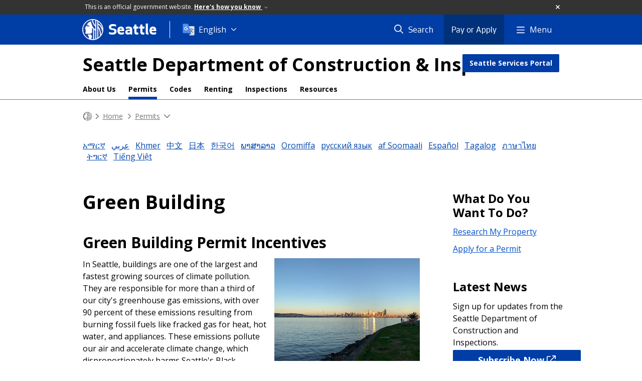

--- FILE ---
content_type: text/html; charset=utf-8
request_url: https://www.seattle.gov/sdci/permits/green-building
body_size: 16739
content:

<!DOCTYPE html>
<html xmlns="http://www.w3.org/1999/xhtml" lang="en" xml:lang="en" class="GlobalMegaMenu_FF LeftNavVue_FF TopNavVueJS_FF Tabs2021_FF RssCard_FF OfficialBanner_FF GlobalFooterSocialMedia_FF PhotoGallery_FF JWPlayerUrlSigning_FF PE_Prod_FF DisableCoreER_FF useSiteImprove_FF enableFaStylePackage_FF boardCommissionHomeColorBlockAndBanner_FF">
<head>
    <script>
        dataLayer = [{
        }];
        var GlobalMegaMenu_FF = true;
		var LeftNavVue_FF = true;
		var TopNavVueJS_FF = true;
		var Tabs2021_FF = true;
		var RssCard_FF = true;
		var OfficialBanner_FF = true;
		var GlobalFooterSocialMedia_FF = true;
		var PhotoGallery_FF = true;
		var JWPlayerUrlSigning_FF = true;
		var PE_FF = false;
		var PE_QA_FF = false;
		var PE_Prod_FF = true;
		var DisableCoreER_FF = true;
		var useBugHerd_FF = false;
		var useSiteImprove_FF = true;
		var QaBannerOn_FF = false;
		var enableFaStylePackage_FF = true;
		var boardCommissionHomeColorBlockAndBanner_FF = true;
    </script>
    <meta name="viewport" content="width=device-width, initial-scale=1.0">
    <link rel="icon" href="/favicon.ico" type="image/x-icon" sizes="any">
    <link rel="icon" href="/favicon.svg" type="image/svg+xml">
    <link rel="icon" href="/favicon-48.png" sizes="48x48" type="image/png">
<link rel="canonical" href="https://www.seattle.gov/sdci/permits/green-building" />
        <!-- Google Tag Manager -->
        <script>
            (function (w, d, s, l, i) {
                w[l] = w[l] || []; w[l].push({
                    'gtm.start':
                        new Date().getTime(), event: 'gtm.js'
                }); var f = d.getElementsByTagName(s)[0],
                    j = d.createElement(s), dl = l != 'dataLayer' ? '&l=' + l : ''; j.async = true; j.src =
                        'https://www.googletagmanager.com/gtm.js?id=' + i + dl; f.parentNode.insertBefore(j, f);
            })(window, document, 'script', 'dataLayer', 'GTM-PXQBQ2');
        </script>
        <!-- End Google Tag Manager -->
            <title>Green Building - SDCI | seattle.gov</title>
            <meta name="description" content="Our Green Building Incentives program puts your project ahead of others to help you meet the highest sustainability goals." />
            <meta name="keywords" content="" />
            <meta name="robots" content="" />
                <base href="/" />

    <meta charset="utf-8">
    
        <link rel="stylesheet" type="text/css" href="cms_resources/css/bootstrap-3.3.7.min.css"  />
        <link rel="stylesheet" type="text/css" href="cms_resources/css/responsive2015.min.css"  />
        <link rel="stylesheet" type="text/css" href="cms_resources/css/shared2016.min.css"  />
        <script type="text/javascript" src="https://code.jquery.com/jquery-3.4.1.min.js" crossorigin=anonymous integrity=sha256-CSXorXvZcTkaix6Yvo6HppcZGetbYMGWSFlBw8HfCJo=></script>     
        <script type="text/javascript" src="https://www.trumba.com/scripts/spuds.js"></script>
            <script type="text/javascript" src="cms_resources/js/axios.min.js"></script>
            <script type="text/javascript" src="https://cdn.jwplayer.com/libraries/Ctujouh4.js?exp=1768776354602&amp;sig=580076d222c8ac10a9dbe2d4b28537cb"></script>
        


<script>
    var pageXID = 'x88986';
    var topNavXID = 'x90633';
    var languagesListXID = 'x121473';
    var isDepartmentMode = 'True';
    var leftNavTreeXID = 'x93018';
    var tabComponentID = '';
</script>
</head>
<body class="aws100" >
    <!-- Google Tag Manager (noscript) -->
    <noscript>
        <iframe src="//www.googletagmanager.com/ns.html?id=GTM-PXQBQ2"
                height="0" width="0" style="display:none;visibility:hidden"></iframe>
    </noscript>
    <!-- End Google Tag Manager (noscript) -->

    
<!--wrapper start-->




    <header>
        <div id="header">
            
                    <div id="vue-component-globalHeader"></div>
            <nav id="slideMenuNav" aria-label="Slide menu navigation">
                <ul id="seagovMenuMobile" class="list-group slidemenu-right" title="Main Menu" data-departmentname="SDCI" data-departmenturl="sdci">
                    
                    <li class="list-group-item first" id="closeMobileContainer">
                        <button id="mainMenuCloseMobile" aria-label="Close">
                            Close <i class="fa-regular fa-times" title="Close" aria-label="Close"></i>
                        </button>
                    </li>
                    <li id="currentMenuContextWrapper" class="list-group-item">
                        <ul id="currentMenuContext">
                                <li id="backReturn" class="list-group-item seattleHomeMobile" data-menuTarget="Seattle.gov">
                                    <span class='fa-regular fa-chevron-left' title="Back to" aria-label="Back to"></span>
                                    <span id="backReturnText">Main Menu</span><span class="fa-regular fa-chevron-right" title="Back to Main Menu" aria-label="Back to Main Menu"></span>
                                </li>
                                    <li id="activeMobileHeading" class="list-group-item deptHomeMobile"><a href="sdci"     >SDCI</a>
</li>
        <li class="list-group-item navItem utility button" data-parenttarget="Home"><a href="https://services.seattle.gov/Portal"  class="title"  title="Main Menu Mobile - Home Seattle Services Portal" >Seattle Services Portal</a>
</li>
            <li class="list-group-item navItem hasChildren" data-parenttarget="Home">
                <a href="/sdci/about-us"    title="Main Menu Mobile - Home About Us" >About Us<span class='fa-regular fa-chevron-right' title='About Us' aria-label='About Us Icon'></span></a>

                <ul data-childrentarget="About Us">
        <li class="list-group-item navItem" data-parenttarget="About Us"><a href="/sdci/about-us/construction-permit-performance"    title="Main Menu Mobile - About Us Construction Permit Performance" >Construction Permit Performance</a>
</li>
        <li class="list-group-item navItem" data-parenttarget="About Us"><a href="/x141267.xml"    title="Main Menu Mobile - About Us Contact Us" >Contact Us</a>
</li>
            <li class="list-group-item navItem hasChildren" data-parenttarget="About Us">
                <a href="/sdci/about-us/who-we-are"    title="Main Menu Mobile - About Us Who We Are" >Who We Are<span class='fa-regular fa-chevron-right' title='Who We Are' aria-label='Who We Are Icon'></span></a>

                <ul data-childrentarget="Who We Are">
        <li class="list-group-item navItem" data-parenttarget="Who We Are"><a href="/sdci/about-us/who-we-are/sdci-services"    title="Main Menu Mobile - Who We Are SDCI Services" >SDCI Services</a>
</li>
        <li class="list-group-item navItem" data-parenttarget="Who We Are"><a href="/sdci/about-us/who-we-are/code-compliance"    title="Main Menu Mobile - Who We Are Code Compliance" >Code Compliance</a>
</li>
            <li class="list-group-item navItem hasChildren" data-parenttarget="Who We Are">
                <a href="/sdci/about-us/who-we-are/design-review"    title="Main Menu Mobile - Who We Are Design Review - Program" >Design Review - Program<span class='fa-regular fa-chevron-right' title='Design Review - Program' aria-label='Design Review - Program Icon'></span></a>

                <ul data-childrentarget="Design Review - Program">
        <li class="list-group-item navItem" data-parenttarget="Design Review - Program"><a href="/sdci/about-us/who-we-are/design-review/boards-and-staff"    title="Main Menu Mobile - Design Review - Program Design Review - Boards & Staff" >Design Review - Boards & Staff</a>
</li>
        <li class="list-group-item navItem" data-parenttarget="Design Review - Program"><a href="/sdci/about-us/who-we-are/design-review/design-guidelines"    title="Main Menu Mobile - Design Review - Program Design Review - Design Guidelines" >Design Review - Design Guidelines</a>
</li>
        <li class="list-group-item navItem" data-parenttarget="Design Review - Program"><a href="/sdci/about-us/who-we-are/design-review/design-excellence"    title="Main Menu Mobile - Design Review - Program Design Review - Design Excellence" >Design Review - Design Excellence</a>
</li>
        <li class="list-group-item navItem" data-parenttarget="Design Review - Program"><a href="/sdci/about-us/who-we-are/design-review/virtual-board-meetings"    title="Main Menu Mobile - Design Review - Program Design Review - Virtual Board Meetings" >Design Review - Virtual Board Meetings</a>
</li>
                </ul>
            </li>
        <li class="list-group-item navItem" data-parenttarget="Who We Are"><a href="/sdci/about-us/who-we-are/emergency-management---landslides-earthquakes-and-flooding"    title="Main Menu Mobile - Who We Are Emergency Management - Landslides, Earthquakes & Flooding" >Emergency Management - Landslides, Earthquakes & Flooding</a>
</li>
        <li class="list-group-item navItem" data-parenttarget="Who We Are"><a href="/sdci/about-us/who-we-are/land-use"    title="Main Menu Mobile - Who We Are Land Use" >Land Use</a>
</li>
        <li class="list-group-item navItem" data-parenttarget="Who We Are"><a href="/sdci/about-us/who-we-are/noise-enforcement"    title="Main Menu Mobile - Who We Are Noise Enforcement" >Noise Enforcement</a>
</li>
        <li class="list-group-item navItem" data-parenttarget="Who We Are"><a href="/sdci/about-us/who-we-are/public-disclosure"    title="Main Menu Mobile - Who We Are Public Disclosure" >Public Disclosure</a>
</li>
        <li class="list-group-item navItem" data-parenttarget="Who We Are"><a href="/sdci/about-us/who-we-are/small-business-and-cultural-space-permit-facilitation"    title="Main Menu Mobile - Who We Are Small Business & Cultural Space Permit Facilitation" >Small Business & Cultural Space Permit Facilitation</a>
</li>
        <li class="list-group-item navItem" data-parenttarget="Who We Are"><a href="/sdci/about-us/who-we-are/trade-licensing"    title="Main Menu Mobile - Who We Are Trade Licensing" >Trade Licensing</a>
</li>
                </ul>
            </li>
            <li class="list-group-item navItem hasChildren" data-parenttarget="About Us">
                <a href="/sdci/about-us/contact-us"    title="Main Menu Mobile - About Us Contact Us - Send Us a Question" >Contact Us - Send Us a Question<span class='fa-regular fa-chevron-right' title='Contact Us - Send Us a Question' aria-label='Contact Us - Send Us a Question Icon'></span></a>

                <ul data-childrentarget="Contact Us - Send Us a Question">
        <li class="list-group-item navItem" data-parenttarget="Contact Us - Send Us a Question"><a href="/sdci/about-us/contact-us---send-us-a-question/contact-us---phone-numbers"    title="Main Menu Mobile - Contact Us - Send Us a Question Contact Us - Phone Numbers" >Contact Us - Phone Numbers</a>
</li>
        <li class="list-group-item navItem" data-parenttarget="Contact Us - Send Us a Question"><a href="/sdci/about-us/contact-us---send-us-a-question/contact-us---director-and-managers"    title="Main Menu Mobile - Contact Us - Send Us a Question Contact Us - Director & Managers" >Contact Us - Director & Managers</a>
</li>
        <li class="list-group-item navItem" data-parenttarget="Contact Us - Send Us a Question"><a href="/sdci/about-us/contact-us---send-us-a-question/contact-us---hours-and-location"    title="Main Menu Mobile - Contact Us - Send Us a Question Contact Us - Hours & Location" >Contact Us - Hours & Location</a>
</li>
                </ul>
            </li>
            <li class="list-group-item navItem hasChildren" data-parenttarget="About Us">
                <a href="/sdci/about-us/stay-connected"    title="Main Menu Mobile - About Us Stay Connected" >Stay Connected<span class='fa-regular fa-chevron-right' title='Stay Connected' aria-label='Stay Connected Icon'></span></a>

                <ul data-childrentarget="Stay Connected">
        <li class="list-group-item navItem" data-parenttarget="Stay Connected"><a href="/sdci/about-us/stay-connected/building-safety-month"    title="Main Menu Mobile - Stay Connected Building Safety Month" >Building Safety Month</a>
</li>
        <li class="list-group-item navItem" data-parenttarget="Stay Connected"><a href="/sdci/about-us/stay-connected/public-meetings-and-events"    title="Main Menu Mobile - Stay Connected Public Meetings & Events" >Public Meetings & Events</a>
</li>
        <li class="list-group-item navItem" data-parenttarget="Stay Connected"><a href="/sdci/about-us/stay-connected/seattle-home-fairs"    title="Main Menu Mobile - Stay Connected Seattle Home Fair" >Seattle Home Fair</a>
</li>
                </ul>
            </li>
                </ul>
            </li>
            <li class="list-group-item navItem hasChildren" data-parenttarget="Home">
                <a href="/sdci/codes"    title="Main Menu Mobile - Home Codes" >Codes<span class='fa-regular fa-chevron-right' title='Codes' aria-label='Codes Icon'></span></a>

                <ul data-childrentarget="Codes">
            <li class="list-group-item navItem hasChildren" data-parenttarget="Codes">
                <a href="/sdci/codes/changes-to-code"    title="Main Menu Mobile - Codes Changes to Code" >Changes to Code<span class='fa-regular fa-chevron-right' title='Changes to Code' aria-label='Changes to Code Icon'></span></a>

                <ul data-childrentarget="Changes to Code">
            <li class="list-group-item navItem hasChildren" data-parenttarget="Changes to Code">
                <a href="/sdci/codes/changes-to-code/2025-design-review-program-changes"    title="Main Menu Mobile - Changes to Code 2025 Design Review Program Changes - What and Why" >2025 Design Review Program Changes - What and Why<span class='fa-regular fa-chevron-right' title='2025 Design Review Program Changes - What and Why' aria-label='2025 Design Review Program Changes - What and Why Icon'></span></a>

                <ul data-childrentarget="2025 Design Review Program Changes - What and Why">
        <li class="list-group-item navItem" data-parenttarget="2025 Design Review Program Changes - What and Why"><a href="/sdci/codes/changes-to-code/2025-design-review-program-changes/project-documents"    title="Main Menu Mobile - 2025 Design Review Program Changes - What and Why Project Documents" >Project Documents</a>
</li>
        <li class="list-group-item navItem" data-parenttarget="2025 Design Review Program Changes - What and Why"><a href="/sdci/codes/changes-to-code/2025-design-review-program-changes/background"    title="Main Menu Mobile - 2025 Design Review Program Changes - What and Why 2025 Design Review Program Changes - Background" >2025 Design Review Program Changes - Background</a>
</li>
        <li class="list-group-item navItem" data-parenttarget="2025 Design Review Program Changes - What and Why"><a href="/sdci/codes/changes-to-code/2025-design-review-program-changes/timeline"    title="Main Menu Mobile - 2025 Design Review Program Changes - What and Why 2025 Design Review Program Changes - Timeline" >2025 Design Review Program Changes - Timeline</a>
</li>
                </ul>
            </li>
            <li class="list-group-item navItem hasChildren" data-parenttarget="Changes to Code">
                <a href="/sdci/codes/changes-to-code/accessory-dwelling-units-code-updates"    title="Main Menu Mobile - Changes to Code Accessory Dwelling Units Code Updates - What & Why" >Accessory Dwelling Units Code Updates - What & Why<span class='fa-regular fa-chevron-right' title='Accessory Dwelling Units Code Updates - What & Why' aria-label='Accessory Dwelling Units Code Updates - What & Why Icon'></span></a>

                <ul data-childrentarget="Accessory Dwelling Units Code Updates - What &amp; Why">
        <li class="list-group-item navItem" data-parenttarget="Accessory Dwelling Units Code Updates - What &amp; Why"><a href="/sdci/codes/changes-to-code/accessory-dwelling-units-code-updates/get-involved"    title="Main Menu Mobile - Accessory Dwelling Units Code Updates - What & Why Accessory Dwelling Code Updates - Get Involved" >Accessory Dwelling Code Updates - Get Involved</a>
</li>
        <li class="list-group-item navItem" data-parenttarget="Accessory Dwelling Units Code Updates - What &amp; Why"><a href="/sdci/codes/changes-to-code/accessory-dwelling-units-code-updates/project-documents"    title="Main Menu Mobile - Accessory Dwelling Units Code Updates - What & Why Accessory Dwelling Units Code Updates - Project Documents" >Accessory Dwelling Units Code Updates - Project Documents</a>
</li>
                </ul>
            </li>
        <li class="list-group-item navItem" data-parenttarget="Changes to Code"><a href="/sdci/codes/changes-to-code/bird-friendly-development-best-practices"    title="Main Menu Mobile - Changes to Code Bird-Friendly Development Best Practices - What & Why" >Bird-Friendly Development Best Practices - What & Why</a>
</li>
            <li class="list-group-item navItem hasChildren" data-parenttarget="Changes to Code">
                <a href="/sdci/codes/changes-to-code/design-review-exemption-for-downtown-and-center-city"    title="Main Menu Mobile - Changes to Code Design Review Exemption for Downtown & Center City  - What & Why" >Design Review Exemption for Downtown & Center City  - What & Why<span class='fa-regular fa-chevron-right' title='Design Review Exemption for Downtown & Center City  - What & Why' aria-label='Design Review Exemption for Downtown & Center City  - What & Why Icon'></span></a>

                <ul data-childrentarget="Design Review Exemption for Downtown &amp; Center City  - What &amp; Why">
        <li class="list-group-item navItem" data-parenttarget="Design Review Exemption for Downtown &amp; Center City  - What &amp; Why"><a href="/sdci/codes/changes-to-code/design-review-exemption-for-downtown-and-center-city/project-documents"    title="Main Menu Mobile - Design Review Exemption for Downtown & Center City  - What & Why Design Review Exemption for Downtown & Center City  - Project Documents" >Design Review Exemption for Downtown & Center City  - Project Documents</a>
</li>
        <li class="list-group-item navItem" data-parenttarget="Design Review Exemption for Downtown &amp; Center City  - What &amp; Why"><a href="/sdci/codes/changes-to-code/design-review-exemption-for-downtown-and-center-city/timeline"    title="Main Menu Mobile - Design Review Exemption for Downtown & Center City  - What & Why Design Review Exemption for Downtown & Center City  - Timeline" >Design Review Exemption for Downtown & Center City  - Timeline</a>
</li>
                </ul>
            </li>
            <li class="list-group-item navItem hasChildren" data-parenttarget="Changes to Code">
                <a href="/sdci/codes/changes-to-code/floodplain-development-regulations-update"    title="Main Menu Mobile - Changes to Code Floodplain Development Regulations Update - What & Why" >Floodplain Development Regulations Update - What & Why<span class='fa-regular fa-chevron-right' title='Floodplain Development Regulations Update - What & Why' aria-label='Floodplain Development Regulations Update - What & Why Icon'></span></a>

                <ul data-childrentarget="Floodplain Development Regulations Update - What &amp; Why">
        <li class="list-group-item navItem" data-parenttarget="Floodplain Development Regulations Update - What &amp; Why"><a href="/sdci/codes/changes-to-code/floodplain-development-regulations-update/get-involved"    title="Main Menu Mobile - Floodplain Development Regulations Update - What & Why Floodplain Development Regulations Update - Get Involved" >Floodplain Development Regulations Update - Get Involved</a>
</li>
        <li class="list-group-item navItem" data-parenttarget="Floodplain Development Regulations Update - What &amp; Why"><a href="/sdci/codes/changes-to-code/floodplain-development-regulations-update/project-documents"    title="Main Menu Mobile - Floodplain Development Regulations Update - What & Why Floodplain Development Regulations Update - Project Documents" >Floodplain Development Regulations Update - Project Documents</a>
</li>
        <li class="list-group-item navItem" data-parenttarget="Floodplain Development Regulations Update - What &amp; Why"><a href="/sdci/codes/changes-to-code/floodplain-development-regulations-update/background"    title="Main Menu Mobile - Floodplain Development Regulations Update - What & Why Floodplain Development Regulations Update - Background" >Floodplain Development Regulations Update - Background</a>
</li>
        <li class="list-group-item navItem" data-parenttarget="Floodplain Development Regulations Update - What &amp; Why"><a href="/sdci/codes/changes-to-code/floodplain-development-regulations-update/timeline"    title="Main Menu Mobile - Floodplain Development Regulations Update - What & Why Floodplain Development Regulations Update - Timeline" >Floodplain Development Regulations Update - Timeline</a>
</li>
                </ul>
            </li>
        <li class="list-group-item navItem" data-parenttarget="Changes to Code"><a href="http://www.seattle.gov/opcd/ongoing-initiatives/incentive-zoning-update"    title="Main Menu Mobile - Changes to Code Incentive Zoning Update" >Incentive Zoning Update</a>
</li>
            <li class="list-group-item navItem hasChildren" data-parenttarget="Changes to Code">
                <a href="/sdci/codes/changes-to-code/leaf-blower-best-practices"    title="Main Menu Mobile - Changes to Code Leaf Blower Best Practices - What & Why" >Leaf Blower Best Practices - What & Why<span class='fa-regular fa-chevron-right' title='Leaf Blower Best Practices - What & Why' aria-label='Leaf Blower Best Practices - What & Why Icon'></span></a>

                <ul data-childrentarget="Leaf Blower Best Practices - What &amp; Why">
        <li class="list-group-item navItem" data-parenttarget="Leaf Blower Best Practices - What &amp; Why"><a href="/sdci/codes/changes-to-code/leaf-blower-best-practices/project-documents-"    title="Main Menu Mobile - Leaf Blower Best Practices - What & Why Leaf Blower Best Practices - Project Documents" >Leaf Blower Best Practices - Project Documents</a>
</li>
                </ul>
            </li>
            <li class="list-group-item navItem hasChildren" data-parenttarget="Changes to Code">
                <a href="/sdci/codes/changes-to-code/permit-review-improvements"    title="Main Menu Mobile - Changes to Code Permit Review Improvements - What & Why" >Permit Review Improvements - What & Why<span class='fa-regular fa-chevron-right' title='Permit Review Improvements - What & Why' aria-label='Permit Review Improvements - What & Why Icon'></span></a>

                <ul data-childrentarget="Permit Review Improvements - What &amp; Why">
        <li class="list-group-item navItem" data-parenttarget="Permit Review Improvements - What &amp; Why"><a href="/sdci/codes/changes-to-code/permit-review-improvements/project-documents-"    title="Main Menu Mobile - Permit Review Improvements - What & Why Permit Review Improvements - Project Documents" >Permit Review Improvements - Project Documents</a>
</li>
                </ul>
            </li>
            <li class="list-group-item navItem hasChildren" data-parenttarget="Changes to Code">
                <a href="/sdci/codes/changes-to-code/sepa-review-threshold-update"    title="Main Menu Mobile - Changes to Code SEPA Review Threshold Update - What & Why" >SEPA Review Threshold Update - What & Why<span class='fa-regular fa-chevron-right' title='SEPA Review Threshold Update - What & Why' aria-label='SEPA Review Threshold Update - What & Why Icon'></span></a>

                <ul data-childrentarget="SEPA Review Threshold Update - What &amp; Why">
        <li class="list-group-item navItem" data-parenttarget="SEPA Review Threshold Update - What &amp; Why"><a href="/sdci/codes/changes-to-code/sepa-review-threshold-update/project-documents"    title="Main Menu Mobile - SEPA Review Threshold Update - What & Why SEPA Review Threshold Update - Project Documents" >SEPA Review Threshold Update - Project Documents</a>
</li>
                </ul>
            </li>
            <li class="list-group-item navItem hasChildren" data-parenttarget="Changes to Code">
                <a href="/sdci/codes/changes-to-code/shoreline-master-program-update"    title="Main Menu Mobile - Changes to Code Shoreline Master Program Update - What & Why" >Shoreline Master Program Update - What & Why<span class='fa-regular fa-chevron-right' title='Shoreline Master Program Update - What & Why' aria-label='Shoreline Master Program Update - What & Why Icon'></span></a>

                <ul data-childrentarget="Shoreline Master Program Update - What &amp; Why">
        <li class="list-group-item navItem" data-parenttarget="Shoreline Master Program Update - What &amp; Why"><a href="/sdci/codes/changes-to-code/shoreline-master-program-update/get-involved"    title="Main Menu Mobile - Shoreline Master Program Update - What & Why Shoreline Master Program Update - Get Involved" >Shoreline Master Program Update - Get Involved</a>
</li>
        <li class="list-group-item navItem" data-parenttarget="Shoreline Master Program Update - What &amp; Why"><a href="/sdci/codes/changes-to-code/shoreline-master-program-update/project-documents"    title="Main Menu Mobile - Shoreline Master Program Update - What & Why Shoreline Master Program Update - Project Documents" >Shoreline Master Program Update - Project Documents</a>
</li>
        <li class="list-group-item navItem" data-parenttarget="Shoreline Master Program Update - What &amp; Why"><a href="/sdci/codes/changes-to-code/shoreline-master-program-update/background"    title="Main Menu Mobile - Shoreline Master Program Update - What & Why Shoreline Master Program Update - Background" >Shoreline Master Program Update - Background</a>
</li>
        <li class="list-group-item navItem" data-parenttarget="Shoreline Master Program Update - What &amp; Why"><a href="/sdci/codes/changes-to-code/shoreline-master-program-update/timeline"    title="Main Menu Mobile - Shoreline Master Program Update - What & Why Shoreline Master Program Update - Timeline" >Shoreline Master Program Update - Timeline</a>
</li>
                </ul>
            </li>
            <li class="list-group-item navItem hasChildren" data-parenttarget="Changes to Code">
                <a href="/sdci/codes/changes-to-code/solid-waste-storage-and-access"    title="Main Menu Mobile - Changes to Code Solid Waste Storage and Access - What & Why" >Solid Waste Storage and Access - What & Why<span class='fa-regular fa-chevron-right' title='Solid Waste Storage and Access - What & Why' aria-label='Solid Waste Storage and Access - What & Why Icon'></span></a>

                <ul data-childrentarget="Solid Waste Storage and Access - What &amp; Why">
        <li class="list-group-item navItem" data-parenttarget="Solid Waste Storage and Access - What &amp; Why"><a href="/sdci/codes/changes-to-code/solid-waste-storage-and-access/project-documents"    title="Main Menu Mobile - Solid Waste Storage and Access - What & Why Solid Waste Storage and Access - Project Documents" >Solid Waste Storage and Access - Project Documents</a>
</li>
                </ul>
            </li>
            <li class="list-group-item navItem hasChildren" data-parenttarget="Changes to Code">
                <a href="/sdci/codes/changes-to-code/stormwater-code-and-manual-update-2026"    title="Main Menu Mobile - Changes to Code Stormwater Code and Manual Update 2026 - What & Why" >Stormwater Code and Manual Update 2026 - What & Why<span class='fa-regular fa-chevron-right' title='Stormwater Code and Manual Update 2026 - What & Why' aria-label='Stormwater Code and Manual Update 2026 - What & Why Icon'></span></a>

                <ul data-childrentarget="Stormwater Code and Manual Update 2026 - What &amp; Why">
        <li class="list-group-item navItem" data-parenttarget="Stormwater Code and Manual Update 2026 - What &amp; Why"><a href="/sdci/codes/changes-to-code/stormwater-code-and-manual-update-2026/get-involved"    title="Main Menu Mobile - Stormwater Code and Manual Update 2026 - What & Why Stormwater Code and Manual Update 2026 - Get Involved" >Stormwater Code and Manual Update 2026 - Get Involved</a>
</li>
        <li class="list-group-item navItem" data-parenttarget="Stormwater Code and Manual Update 2026 - What &amp; Why"><a href="/sdci/codes/changes-to-code/stormwater-code-and-manual-update-2026/project-documents"    title="Main Menu Mobile - Stormwater Code and Manual Update 2026 - What & Why Stormwater Code and Manual Update 2026 - Project Documents" >Stormwater Code and Manual Update 2026 - Project Documents</a>
</li>
        <li class="list-group-item navItem" data-parenttarget="Stormwater Code and Manual Update 2026 - What &amp; Why"><a href="/sdci/codes/changes-to-code/stormwater-code-and-manual-update-2026/background"    title="Main Menu Mobile - Stormwater Code and Manual Update 2026 - What & Why Stormwater Code and Manual Update 2026 - Background" >Stormwater Code and Manual Update 2026 - Background</a>
</li>
        <li class="list-group-item navItem" data-parenttarget="Stormwater Code and Manual Update 2026 - What &amp; Why"><a href="/sdci/codes/changes-to-code/stormwater-code-and-manual-update-2026/timeline"    title="Main Menu Mobile - Stormwater Code and Manual Update 2026 - What & Why Stormwater Code and Manual Update 2026 - Timeline" >Stormwater Code and Manual Update 2026 - Timeline</a>
</li>
                </ul>
            </li>
            <li class="list-group-item navItem hasChildren" data-parenttarget="Changes to Code">
                <a href="/sdci/codes/changes-to-code/unreinforced-masonry-buildings"    title="Main Menu Mobile - Changes to Code Unreinforced Masonry Buildings - What & Why" >Unreinforced Masonry Buildings - What & Why<span class='fa-regular fa-chevron-right' title='Unreinforced Masonry Buildings - What & Why' aria-label='Unreinforced Masonry Buildings - What & Why Icon'></span></a>

                <ul data-childrentarget="Unreinforced Masonry Buildings - What &amp; Why">
        <li class="list-group-item navItem" data-parenttarget="Unreinforced Masonry Buildings - What &amp; Why"><a href="/sdci/codes/changes-to-code/unreinforced-masonry-buildings/frequently-asked-questions"    title="Main Menu Mobile - Unreinforced Masonry Buildings - What & Why Unreinforced Masonry Buildings - Frequently Asked Questions" >Unreinforced Masonry Buildings - Frequently Asked Questions</a>
</li>
        <li class="list-group-item navItem" data-parenttarget="Unreinforced Masonry Buildings - What &amp; Why"><a href="/sdci/codes/changes-to-code/unreinforced-masonry-buildings/get-involved"    title="Main Menu Mobile - Unreinforced Masonry Buildings - What & Why Unreinforced Masonry Buildings - Get Involved" >Unreinforced Masonry Buildings - Get Involved</a>
</li>
        <li class="list-group-item navItem" data-parenttarget="Unreinforced Masonry Buildings - What &amp; Why"><a href="/sdci/codes/changes-to-code/unreinforced-masonry-buildings/project-documents"    title="Main Menu Mobile - Unreinforced Masonry Buildings - What & Why Unreinforced Masonry Buildings - Project Documents" >Unreinforced Masonry Buildings - Project Documents</a>
</li>
        <li class="list-group-item navItem" data-parenttarget="Unreinforced Masonry Buildings - What &amp; Why"><a href="/sdci/codes/changes-to-code/unreinforced-masonry-buildings/background"    title="Main Menu Mobile - Unreinforced Masonry Buildings - What & Why Unreinforced Masonry Buildings - Background" >Unreinforced Masonry Buildings - Background</a>
</li>
        <li class="list-group-item navItem" data-parenttarget="Unreinforced Masonry Buildings - What &amp; Why"><a href="/sdci/codes/changes-to-code/unreinforced-masonry-buildings/timeline"    title="Main Menu Mobile - Unreinforced Masonry Buildings - What & Why Unreinforced Masonry Buildings - Timeline" >Unreinforced Masonry Buildings - Timeline</a>
</li>
                </ul>
            </li>
            <li class="list-group-item navItem hasChildren" data-parenttarget="Changes to Code">
                <a href="/sdci/codes/changes-to-code/2021-seattle-code-adoption"    title="Main Menu Mobile - Changes to Code 2021 Seattle Code Adoption - What & Why" >2021 Seattle Code Adoption - What & Why<span class='fa-regular fa-chevron-right' title='2021 Seattle Code Adoption - What & Why' aria-label='2021 Seattle Code Adoption - What & Why Icon'></span></a>

                <ul data-childrentarget="2021 Seattle Code Adoption - What &amp; Why">
        <li class="list-group-item navItem" data-parenttarget="2021 Seattle Code Adoption - What &amp; Why"><a href="/sdci/codes/changes-to-code/2021-seattle-code-adoption/project-documents"    title="Main Menu Mobile - 2021 Seattle Code Adoption - What & Why 2021 Seattle Code Adoption - Project Documents" >2021 Seattle Code Adoption - Project Documents</a>
</li>
        <li class="list-group-item navItem" data-parenttarget="2021 Seattle Code Adoption - What &amp; Why"><a href="/sdci/codes/changes-to-code/2021-seattle-code-adoption/timeline"    title="Main Menu Mobile - 2021 Seattle Code Adoption - What & Why  2021 Seattle Code Adoption- Timeline" > 2021 Seattle Code Adoption- Timeline</a>
</li>
                </ul>
            </li>
        <li class="list-group-item navItem" data-parenttarget="Changes to Code"><a href="sdci/permits/common-projects/accessory-dwelling-units"    title="Main Menu Mobile - Changes to Code Accessory Dwelling Unit" >Accessory Dwelling Unit</a>
</li>
            <li class="list-group-item navItem hasChildren" data-parenttarget="Changes to Code">
                <a href="/sdci/codes/changes-to-code/affordable-housing-design-review-amendments"    title="Main Menu Mobile - Changes to Code Affordable Housing Design Review Amendments - What & Why" >Affordable Housing Design Review Amendments - What & Why<span class='fa-regular fa-chevron-right' title='Affordable Housing Design Review Amendments - What & Why' aria-label='Affordable Housing Design Review Amendments - What & Why Icon'></span></a>

                <ul data-childrentarget="Affordable Housing Design Review Amendments - What &amp; Why">
        <li class="list-group-item navItem" data-parenttarget="Affordable Housing Design Review Amendments - What &amp; Why"><a href="/sdci/codes/changes-to-code/affordable-housing-design-review-amendments/project-documents"    title="Main Menu Mobile - Affordable Housing Design Review Amendments - What & Why Affordable Housing Design Review Amendments - Project Documents" >Affordable Housing Design Review Amendments - Project Documents</a>
</li>
                </ul>
            </li>
            <li class="list-group-item navItem hasChildren" data-parenttarget="Changes to Code">
                <a href="/sdci/codes/changes-to-code/childcare-ordinance"    title="Main Menu Mobile - Changes to Code Childcare Ordinance - What & Why" >Childcare Ordinance - What & Why<span class='fa-regular fa-chevron-right' title='Childcare Ordinance - What & Why' aria-label='Childcare Ordinance - What & Why Icon'></span></a>

                <ul data-childrentarget="Childcare Ordinance - What &amp; Why">
        <li class="list-group-item navItem" data-parenttarget="Childcare Ordinance - What &amp; Why"><a href="/sdci/codes/changes-to-code/childcare-ordinance/get-involved"    title="Main Menu Mobile - Childcare Ordinance - What & Why Childcare Ordinance - Get Involved" >Childcare Ordinance - Get Involved</a>
</li>
        <li class="list-group-item navItem" data-parenttarget="Childcare Ordinance - What &amp; Why"><a href="/sdci/codes/changes-to-code/childcare-ordinance/project-documents"    title="Main Menu Mobile - Childcare Ordinance - What & Why Childcare Ordinance - Project Documents" >Childcare Ordinance - Project Documents</a>
</li>
        <li class="list-group-item navItem" data-parenttarget="Childcare Ordinance - What &amp; Why"><a href="/sdci/codes/changes-to-code/childcare-ordinance/timeline"    title="Main Menu Mobile - Childcare Ordinance - What & Why Childcare Ordinance - Timeline" >Childcare Ordinance - Timeline</a>
</li>
                </ul>
            </li>
            <li class="list-group-item navItem hasChildren" data-parenttarget="Changes to Code">
                <a href="/sdci/codes/changes-to-code/environmentally-critical-areas-update"    title="Main Menu Mobile - Changes to Code Environmentally Critical Areas Update - What & Why" >Environmentally Critical Areas Update - What & Why<span class='fa-regular fa-chevron-right' title='Environmentally Critical Areas Update - What & Why' aria-label='Environmentally Critical Areas Update - What & Why Icon'></span></a>

                <ul data-childrentarget="Environmentally Critical Areas Update - What &amp; Why">
        <li class="list-group-item navItem" data-parenttarget="Environmentally Critical Areas Update - What &amp; Why"><a href="/sdci/codes/changes-to-code/environmentally-critical-areas-update/get-involved"    title="Main Menu Mobile - Environmentally Critical Areas Update - What & Why Environmentally Critical Areas Update - Get Involved" >Environmentally Critical Areas Update - Get Involved</a>
</li>
        <li class="list-group-item navItem" data-parenttarget="Environmentally Critical Areas Update - What &amp; Why"><a href="/sdci/codes/changes-to-code/environmentally-critical-areas-update/project-documents"    title="Main Menu Mobile - Environmentally Critical Areas Update - What & Why Environmentally Critical Areas Update - Project Documents" >Environmentally Critical Areas Update - Project Documents</a>
</li>
        <li class="list-group-item navItem" data-parenttarget="Environmentally Critical Areas Update - What &amp; Why"><a href="/sdci/codes/changes-to-code/environmentally-critical-areas-update/background"    title="Main Menu Mobile - Environmentally Critical Areas Update - What & Why Environmentally Critical Areas Update - Background" >Environmentally Critical Areas Update - Background</a>
</li>
                </ul>
            </li>
            <li class="list-group-item navItem hasChildren" data-parenttarget="Changes to Code">
                <a href="/sdci/codes/changes-to-code/home-occupations"    title="Main Menu Mobile - Changes to Code Home Occupations Regulations - What & Why" >Home Occupations Regulations - What & Why<span class='fa-regular fa-chevron-right' title='Home Occupations Regulations - What & Why' aria-label='Home Occupations Regulations - What & Why Icon'></span></a>

                <ul data-childrentarget="Home Occupations Regulations - What &amp; Why">
        <li class="list-group-item navItem" data-parenttarget="Home Occupations Regulations - What &amp; Why"><a href="/sdci/codes/changes-to-code/home-occupations/project-documents"    title="Main Menu Mobile - Home Occupations Regulations - What & Why Home Occupations - Project Documents" >Home Occupations - Project Documents</a>
</li>
                </ul>
            </li>
            <li class="list-group-item navItem hasChildren" data-parenttarget="Changes to Code">
                <a href="/sdci/codes/changes-to-code/low-income-housing-and-affordable-units"    title="Main Menu Mobile - Changes to Code Low Income Housing & Affordable Units - What & Why" >Low Income Housing & Affordable Units - What & Why<span class='fa-regular fa-chevron-right' title='Low Income Housing & Affordable Units - What & Why' aria-label='Low Income Housing & Affordable Units - What & Why Icon'></span></a>

                <ul data-childrentarget="Low Income Housing &amp; Affordable Units - What &amp; Why">
        <li class="list-group-item navItem" data-parenttarget="Low Income Housing &amp; Affordable Units - What &amp; Why"><a href="/sdci/codes/changes-to-code/low-income-housing-and-affordable-units/project-documents-"    title="Main Menu Mobile - Low Income Housing & Affordable Units - What & Why Low Income Housing & Affordable Units - Project Documents" >Low Income Housing & Affordable Units - Project Documents</a>
</li>
                </ul>
            </li>
            <li class="list-group-item navItem hasChildren" data-parenttarget="Changes to Code">
                <a href="/sdci/codes/changes-to-code/light-rail-expansion-code-updates"    title="Main Menu Mobile - Changes to Code Light Rail Expansion Code Updates - What & Why" >Light Rail Expansion Code Updates - What & Why<span class='fa-regular fa-chevron-right' title='Light Rail Expansion Code Updates - What & Why' aria-label='Light Rail Expansion Code Updates - What & Why Icon'></span></a>

                <ul data-childrentarget="Light Rail Expansion Code Updates - What &amp; Why">
        <li class="list-group-item navItem" data-parenttarget="Light Rail Expansion Code Updates - What &amp; Why"><a href="/sdci/codes/changes-to-code/light-rail-expansion-code-updates/project-documents"    title="Main Menu Mobile - Light Rail Expansion Code Updates - What & Why Light Rail Expansion Code Updates - Project Documents" >Light Rail Expansion Code Updates - Project Documents</a>
</li>
                </ul>
            </li>
            <li class="list-group-item navItem hasChildren" data-parenttarget="Changes to Code">
                <a href="/sdci/codes/changes-to-code/master-use-permit-lifespan-extension-"    title="Main Menu Mobile - Changes to Code Master Use Permit Lifespan Extension  - What & Why" >Master Use Permit Lifespan Extension  - What & Why<span class='fa-regular fa-chevron-right' title='Master Use Permit Lifespan Extension  - What & Why' aria-label='Master Use Permit Lifespan Extension  - What & Why Icon'></span></a>

                <ul data-childrentarget="Master Use Permit Lifespan Extension  - What &amp; Why">
        <li class="list-group-item navItem" data-parenttarget="Master Use Permit Lifespan Extension  - What &amp; Why"><a href="/sdci/codes/changes-to-code/master-use-permit-lifespan-extension-/project-documents"    title="Main Menu Mobile - Master Use Permit Lifespan Extension  - What & Why Master Use Permit Lifespan Extension - Project Documents" >Master Use Permit Lifespan Extension - Project Documents</a>
</li>
                </ul>
            </li>
            <li class="list-group-item navItem hasChildren" data-parenttarget="Changes to Code">
                <a href="/sdci/codes/changes-to-code/rooftop-coverage-regulations"    title="Main Menu Mobile - Changes to Code Rooftop Coverage Regulations - What & Why" >Rooftop Coverage Regulations - What & Why<span class='fa-regular fa-chevron-right' title='Rooftop Coverage Regulations - What & Why' aria-label='Rooftop Coverage Regulations - What & Why Icon'></span></a>

                <ul data-childrentarget="Rooftop Coverage Regulations - What &amp; Why">
        <li class="list-group-item navItem" data-parenttarget="Rooftop Coverage Regulations - What &amp; Why"><a href="/sdci/codes/changes-to-code/rooftop-coverage-regulations/get-involved"    title="Main Menu Mobile - Rooftop Coverage Regulations - What & Why Rooftop Coverage Regulations - Get Involved" >Rooftop Coverage Regulations - Get Involved</a>
</li>
        <li class="list-group-item navItem" data-parenttarget="Rooftop Coverage Regulations - What &amp; Why"><a href="/sdci/codes/changes-to-code/rooftop-coverage-regulations/project-documents"    title="Main Menu Mobile - Rooftop Coverage Regulations - What & Why Rooftop Coverage Regulations - Project Documents" >Rooftop Coverage Regulations - Project Documents</a>
</li>
                </ul>
            </li>
            <li class="list-group-item navItem hasChildren" data-parenttarget="Changes to Code">
                <a href="/sdci/codes/changes-to-code/street-activation"    title="Main Menu Mobile - Changes to Code Street Activation - What & Why" >Street Activation - What & Why<span class='fa-regular fa-chevron-right' title='Street Activation - What & Why' aria-label='Street Activation - What & Why Icon'></span></a>

                <ul data-childrentarget="Street Activation - What &amp; Why">
        <li class="list-group-item navItem" data-parenttarget="Street Activation - What &amp; Why"><a href="/sdci/codes/changes-to-code/street-activation/project-documents"    title="Main Menu Mobile - Street Activation - What & Why Street Activation - Project Documents" >Street Activation - Project Documents</a>
</li>
                </ul>
            </li>
                </ul>
            </li>
        <li class="list-group-item navItem" data-parenttarget="Codes"><a href="/sdci/codes/construction-code-interpretations"    title="Main Menu Mobile - Codes Construction Code Interpretations" >Construction Code Interpretations</a>
</li>
            <li class="list-group-item navItem hasChildren" data-parenttarget="Codes">
                <a href="/sdci/codes/common-code-questions"    title="Main Menu Mobile - Codes Common Code Questions" >Common Code Questions<span class='fa-regular fa-chevron-right' title='Common Code Questions' aria-label='Common Code Questions Icon'></span></a>

                <ul data-childrentarget="Common Code Questions">
        <li class="list-group-item navItem" data-parenttarget="Common Code Questions"><a href="/sdci/codes/common-code-questions/animal-codes"    title="Main Menu Mobile - Common Code Questions Animal Codes" >Animal Codes</a>
</li>
        <li class="list-group-item navItem" data-parenttarget="Common Code Questions"><a href="/sdci/codes/common-code-questions/construction-without-a-permit"    title="Main Menu Mobile - Common Code Questions Construction Without a Permit" >Construction Without a Permit</a>
</li>
        <li class="list-group-item navItem" data-parenttarget="Common Code Questions"><a href="/sdci/codes/common-code-questions/deposit-returns"    title="Main Menu Mobile - Common Code Questions Deposit Returns" >Deposit Returns</a>
</li>
        <li class="list-group-item navItem" data-parenttarget="Common Code Questions"><a href="/sdci/codes/common-code-questions/evictions"    title="Main Menu Mobile - Common Code Questions Evictions" >Evictions</a>
</li>
        <li class="list-group-item navItem" data-parenttarget="Common Code Questions"><a href="/sdci/codes/common-code-questions/floating-residences"    title="Main Menu Mobile - Common Code Questions Floating Residences" >Floating Residences</a>
</li>
        <li class="list-group-item navItem" data-parenttarget="Common Code Questions"><a href="/sdci/codes/common-code-questions/home-business-rules"    title="Main Menu Mobile - Common Code Questions Home Business Rules" >Home Business Rules</a>
</li>
        <li class="list-group-item navItem" data-parenttarget="Common Code Questions"><a href="/sdci/codes/common-code-questions/housing-cost-increases"    title="Main Menu Mobile - Common Code Questions Housing Cost Increases" >Housing Cost Increases</a>
</li>
        <li class="list-group-item navItem" data-parenttarget="Common Code Questions"><a href="/sdci/codes/common-code-questions/illegal-living-units"    title="Main Menu Mobile - Common Code Questions Illegal Living Units" >Illegal Living Units</a>
</li>
        <li class="list-group-item navItem" data-parenttarget="Common Code Questions"><a href="/sdci/codes/common-code-questions/junk-storage-cars-and-illegal-dumping-rules"    title="Main Menu Mobile - Common Code Questions Junk Storage, Cars, & Illegal Dumping Rules" >Junk Storage, Cars, & Illegal Dumping Rules</a>
</li>
        <li class="list-group-item navItem" data-parenttarget="Common Code Questions"><a href="/sdci/codes/common-code-questions/move-in-charges"    title="Main Menu Mobile - Common Code Questions Move-In Charges" >Move-In Charges</a>
</li>
        <li class="list-group-item navItem" data-parenttarget="Common Code Questions"><a href="/sdci/codes/common-code-questions/noise-codes"    title="Main Menu Mobile - Common Code Questions Noise Codes" >Noise Codes</a>
</li>
        <li class="list-group-item navItem" data-parenttarget="Common Code Questions"><a href="/sdci/codes/common-code-questions/notice-to-enter-a-rental-unit"    title="Main Menu Mobile - Common Code Questions Notice to Enter a Rental Unit" >Notice to Enter a Rental Unit</a>
</li>
        <li class="list-group-item navItem" data-parenttarget="Common Code Questions"><a href="/sdci/codes/common-code-questions/parking-and-car-storage-rules"    title="Main Menu Mobile - Common Code Questions Parking and Car Storage Rules" >Parking and Car Storage Rules</a>
</li>
        <li class="list-group-item navItem" data-parenttarget="Common Code Questions"><a href="/sdci/codes/common-code-questions/pests"    title="Main Menu Mobile - Common Code Questions Pests" >Pests</a>
</li>
        <li class="list-group-item navItem" data-parenttarget="Common Code Questions"><a href="/sdci/codes/common-code-questions/pets"    title="Main Menu Mobile - Common Code Questions Pets" >Pets</a>
</li>
        <li class="list-group-item navItem" data-parenttarget="Common Code Questions"><a href="/sdci/codes/common-code-questions/problems-with-your-rental-unit"    title="Main Menu Mobile - Common Code Questions Problems With Your Rental Unit" >Problems With Your Rental Unit</a>
</li>
        <li class="list-group-item navItem" data-parenttarget="Common Code Questions"><a href="/sdci/codes/common-code-questions/property-line-disputes"    title="Main Menu Mobile - Common Code Questions Property Line Disputes" >Property Line Disputes</a>
</li>
        <li class="list-group-item navItem" data-parenttarget="Common Code Questions"><a href="/sdci/codes/common-code-questions/rental-agreements"    title="Main Menu Mobile - Common Code Questions Rental Agreements" >Rental Agreements</a>
</li>
        <li class="list-group-item navItem" data-parenttarget="Common Code Questions"><a href="/sdci/codes/common-code-questions/short-term-rentals"    title="Main Menu Mobile - Common Code Questions Short-Term Rentals" >Short-Term Rentals</a>
</li>
        <li class="list-group-item navItem" data-parenttarget="Common Code Questions"><a href="/sdci/codes/common-code-questions/tenant-relocation"    title="Main Menu Mobile - Common Code Questions Tenant Relocation" >Tenant Relocation</a>
</li>
        <li class="list-group-item navItem" data-parenttarget="Common Code Questions"><a href="/sdci/codes/common-code-questions/vacant-buildings"    title="Main Menu Mobile - Common Code Questions Vacant Buildings" >Vacant Buildings</a>
</li>
        <li class="list-group-item navItem" data-parenttarget="Common Code Questions"><a href="/sdci/codes/common-code-questions/weeds&#160;and-overgrown-vegetation"    title="Main Menu Mobile - Common Code Questions Weeds & Overgrown Vegetation" >Weeds & Overgrown Vegetation</a>
</li>
                </ul>
            </li>
            <li class="list-group-item navItem hasChildren" data-parenttarget="Codes">
                <a href="/sdci/codes/licensing-and-registration"    title="Main Menu Mobile - Codes Licensing & Registration" >Licensing & Registration<span class='fa-regular fa-chevron-right' title='Licensing & Registration' aria-label='Licensing & Registration Icon'></span></a>

                <ul data-childrentarget="Licensing &amp; Registration">
        <li class="list-group-item navItem" data-parenttarget="Licensing &amp; Registration"><a href="/sdci/codes/licensing-and-registration/gas-pipe-licensing"    title="Main Menu Mobile - Licensing & Registration Gas Pipe Licensing" >Gas Pipe Licensing</a>
</li>
        <li class="list-group-item navItem" data-parenttarget="Licensing &amp; Registration"><a href="/sdci/codes/licensing-and-registration/refrigeration-licensing"    title="Main Menu Mobile - Licensing & Registration Refrigeration Licensing" >Refrigeration Licensing</a>
</li>
            <li class="list-group-item navItem hasChildren" data-parenttarget="Licensing &amp; Registration">
                <a href="/sdci/codes/licensing-and-registration/rental-registration-and-inspection-ordinance"    title="Main Menu Mobile - Licensing & Registration Rental Registration & Inspection Ordinance - About RRIO" >Rental Registration & Inspection Ordinance - About RRIO<span class='fa-regular fa-chevron-right' title='Rental Registration & Inspection Ordinance - About RRIO' aria-label='Rental Registration & Inspection Ordinance - About RRIO Icon'></span></a>

                <ul data-childrentarget="Rental Registration &amp; Inspection Ordinance - About RRIO">
        <li class="list-group-item navItem" data-parenttarget="Rental Registration &amp; Inspection Ordinance - About RRIO"><a href="/sdci/codes/licensing-and-registration/rental-registration-and-inspection-ordinance/owners-and-managers"    title="Main Menu Mobile - Rental Registration & Inspection Ordinance - About RRIO Rental Registration & Inspection Ordinance - Owners & Managers" >Rental Registration & Inspection Ordinance - Owners & Managers</a>
</li>
        <li class="list-group-item navItem" data-parenttarget="Rental Registration &amp; Inspection Ordinance - About RRIO"><a href="/sdci/codes/licensing-and-registration/rental-registration-and-inspection-ordinance/renters"    title="Main Menu Mobile - Rental Registration & Inspection Ordinance - About RRIO Rental Registration & Inspection Ordinance - Renters" >Rental Registration & Inspection Ordinance - Renters</a>
</li>
        <li class="list-group-item navItem" data-parenttarget="Rental Registration &amp; Inspection Ordinance - About RRIO"><a href="/sdci/codes/licensing-and-registration/rental-registration-and-inspection-ordinance/inspectors"    title="Main Menu Mobile - Rental Registration & Inspection Ordinance - About RRIO Rental Registration & Inspection Ordinance - Inspectors" >Rental Registration & Inspection Ordinance - Inspectors</a>
</li>
                </ul>
            </li>
        <li class="list-group-item navItem" data-parenttarget="Licensing &amp; Registration"><a href="/sdci/codes/licensing-and-registration/steam-engineer-and-boiler-operator-licensing"    title="Main Menu Mobile - Licensing & Registration Steam Engineer & Boiler Operator Licensing" >Steam Engineer & Boiler Operator Licensing</a>
</li>
                </ul>
            </li>
        <li class="list-group-item navItem" data-parenttarget="Codes"><a href="/sdci/codes/what-should-i-do-if-im-cited"    title="Main Menu Mobile - Codes What Should I Do if I'm Cited?" >What Should I Do if I'm Cited?</a>
</li>
            <li class="list-group-item navItem hasChildren" data-parenttarget="Codes">
                <a href="/sdci/codes/make-a-property-or-building-complaint"    title="Main Menu Mobile - Codes Make a Property or Building Complaint" >Make a Property or Building Complaint<span class='fa-regular fa-chevron-right' title='Make a Property or Building Complaint' aria-label='Make a Property or Building Complaint Icon'></span></a>

                <ul data-childrentarget="Make&#160;a Property or Building Complaint">
        <li class="list-group-item navItem" data-parenttarget="Make&#160;a Property or Building Complaint"><a href="/sdci/codes/make-a-property-or-building-complaint/how-we-respond"    title="Main Menu Mobile - Make a Property or Building Complaint How We Respond" >How We Respond</a>
</li>
                </ul>
            </li>
            <li class="list-group-item navItem hasChildren" data-parenttarget="Codes">
                <a href="/sdci/codes/codes-we-enforce-(a-z)"    title="Main Menu Mobile - Codes Codes We Enforce (A-Z)" >Codes We Enforce (A-Z)<span class='fa-regular fa-chevron-right' title='Codes We Enforce (A-Z)' aria-label='Codes We Enforce (A-Z) Icon'></span></a>

                <ul data-childrentarget="Codes We Enforce (A-Z)">
        <li class="list-group-item navItem" data-parenttarget="Codes We Enforce (A-Z)"><a href="/sdci/codes/codes-we-enforce-(a-z)/boiler-and-pressure-vessel-code"    title="Main Menu Mobile - Codes We Enforce (A-Z) Boiler & Pressure Vessel Code" >Boiler & Pressure Vessel Code</a>
</li>
        <li class="list-group-item navItem" data-parenttarget="Codes We Enforce (A-Z)"><a href="/sdci/codes/codes-we-enforce-(a-z)/building-code"    title="Main Menu Mobile - Codes We Enforce (A-Z) Building Code" >Building Code</a>
</li>
        <li class="list-group-item navItem" data-parenttarget="Codes We Enforce (A-Z)"><a href="/sdci/codes/codes-we-enforce-(a-z)/buildings-unfit-for-human-habitation"    title="Main Menu Mobile - Codes We Enforce (A-Z) Buildings Unfit for Human Habitation" >Buildings Unfit for Human Habitation</a>
</li>
        <li class="list-group-item navItem" data-parenttarget="Codes We Enforce (A-Z)"><a href="/sdci/codes/codes-we-enforce-(a-z)/cannabis-code"    title="Main Menu Mobile - Codes We Enforce (A-Z) Cannabis Code" >Cannabis Code</a>
</li>
        <li class="list-group-item navItem" data-parenttarget="Codes We Enforce (A-Z)"><a href="/sdci/codes/codes-we-enforce-(a-z)/condominium-conversions"    title="Main Menu Mobile - Codes We Enforce (A-Z) Condominium Conversions" >Condominium Conversions</a>
</li>
        <li class="list-group-item navItem" data-parenttarget="Codes We Enforce (A-Z)"><a href="/sdci/codes/codes-we-enforce-(a-z)/cooperative-conversion"    title="Main Menu Mobile - Codes We Enforce (A-Z) Cooperative Conversion" >Cooperative Conversion</a>
</li>
        <li class="list-group-item navItem" data-parenttarget="Codes We Enforce (A-Z)"><a href="sdci/about-us/who-we-are/design-review/design-guidelines"    title="Main Menu Mobile - Codes We Enforce (A-Z) Design Review Guidelines" >Design Review Guidelines</a>
</li>
        <li class="list-group-item navItem" data-parenttarget="Codes We Enforce (A-Z)"><a href="/sdci/codes/codes-we-enforce-(a-z)/electrical-code"    title="Main Menu Mobile - Codes We Enforce (A-Z) Electrical Code" >Electrical Code</a>
</li>
        <li class="list-group-item navItem" data-parenttarget="Codes We Enforce (A-Z)"><a href="/sdci/codes/codes-we-enforce-(a-z)/elevator-code"    title="Main Menu Mobile - Codes We Enforce (A-Z) Elevator Code" >Elevator Code</a>
</li>
            <li class="list-group-item navItem hasChildren" data-parenttarget="Codes We Enforce (A-Z)">
                <a href="/sdci/codes/codes-we-enforce-(a-z)/energy-code"    title="Main Menu Mobile - Codes We Enforce (A-Z) Energy Code - Overview" >Energy Code - Overview<span class='fa-regular fa-chevron-right' title='Energy Code - Overview' aria-label='Energy Code - Overview Icon'></span></a>

                <ul data-childrentarget="Energy Code - Overview">
        <li class="list-group-item navItem" data-parenttarget="Energy Code - Overview"><a href="/sdci/codes/codes-we-enforce-(a-z)/energy-code/documents"    title="Main Menu Mobile - Energy Code - Overview Energy Code - Documents" >Energy Code - Documents</a>
</li>
        <li class="list-group-item navItem" data-parenttarget="Energy Code - Overview"><a href="/sdci/codes/codes-we-enforce-(a-z)/energy-code/forms"    title="Main Menu Mobile - Energy Code - Overview Energy Code - Forms" >Energy Code - Forms</a>
</li>
        <li class="list-group-item navItem" data-parenttarget="Energy Code - Overview"><a href="/sdci/codes/codes-we-enforce-(a-z)/energy-code/resources"    title="Main Menu Mobile - Energy Code - Overview Energy Code - Resources" >Energy Code - Resources</a>
</li>
                </ul>
            </li>
        <li class="list-group-item navItem" data-parenttarget="Codes We Enforce (A-Z)"><a href="/sdci/codes/codes-we-enforce-(a-z)/environmentally-critical-areas-(eca)-code"    title="Main Menu Mobile - Codes We Enforce (A-Z) Environmentally Critical Areas (ECA) Code" >Environmentally Critical Areas (ECA) Code</a>
</li>
        <li class="list-group-item navItem" data-parenttarget="Codes We Enforce (A-Z)"><a href="/sdci/codes/codes-we-enforce-(a-z)/existing-building-code"    title="Main Menu Mobile - Codes We Enforce (A-Z) Existing Building Code" >Existing Building Code</a>
</li>
        <li class="list-group-item navItem" data-parenttarget="Codes We Enforce (A-Z)"><a href="/sdci/codes/codes-we-enforce-(a-z)/fees"    title="Main Menu Mobile - Codes We Enforce (A-Z) Fees" >Fees</a>
</li>
        <li class="list-group-item navItem" data-parenttarget="Codes We Enforce (A-Z)"><a href="/sdci/codes/codes-we-enforce-(a-z)/fire-code"    title="Main Menu Mobile - Codes We Enforce (A-Z) Fire Code" >Fire Code</a>
</li>
        <li class="list-group-item navItem" data-parenttarget="Codes We Enforce (A-Z)"><a href="/sdci/codes/codes-we-enforce-(a-z)/floating-residences-code"    title="Main Menu Mobile - Codes We Enforce (A-Z) Floating Residences Code" >Floating Residences Code</a>
</li>
        <li class="list-group-item navItem" data-parenttarget="Codes We Enforce (A-Z)"><a href="/sdci/codes/codes-we-enforce-(a-z)/floodplain-development-code"    title="Main Menu Mobile - Codes We Enforce (A-Z) Floodplain Development Code" >Floodplain Development Code</a>
</li>
        <li class="list-group-item navItem" data-parenttarget="Codes We Enforce (A-Z)"><a href="/sdci/codes/codes-we-enforce-(a-z)/fuel-gas-code"    title="Main Menu Mobile - Codes We Enforce (A-Z) Fuel Gas Code" >Fuel Gas Code</a>
</li>
        <li class="list-group-item navItem" data-parenttarget="Codes We Enforce (A-Z)"><a href="/sdci/codes/codes-we-enforce-(a-z)/grading-code"    title="Main Menu Mobile - Codes We Enforce (A-Z) Grading Code" >Grading Code</a>
</li>
        <li class="list-group-item navItem" data-parenttarget="Codes We Enforce (A-Z)"><a href="/sdci/codes/codes-we-enforce-(a-z)/housing-and-building-maintenance"    title="Main Menu Mobile - Codes We Enforce (A-Z) Housing & Building Maintenance" >Housing & Building Maintenance</a>
</li>
        <li class="list-group-item navItem" data-parenttarget="Codes We Enforce (A-Z)"><a href="/sdci/codes/codes-we-enforce-(a-z)/incentive-zoning-program"    title="Main Menu Mobile - Codes We Enforce (A-Z) Incentive Zoning Program" >Incentive Zoning Program</a>
</li>
        <li class="list-group-item navItem" data-parenttarget="Codes We Enforce (A-Z)"><a href="/sdci/codes/codes-we-enforce-(a-z)/just-cause-eviction-ordinance"    title="Main Menu Mobile - Codes We Enforce (A-Z) Just Cause Eviction Ordinance" >Just Cause Eviction Ordinance</a>
</li>
        <li class="list-group-item navItem" data-parenttarget="Codes We Enforce (A-Z)"><a href="/sdci/codes/codes-we-enforce-(a-z)/land-use-code"    title="Main Menu Mobile - Codes We Enforce (A-Z) Land Use Code" >Land Use Code</a>
</li>
        <li class="list-group-item navItem" data-parenttarget="Codes We Enforce (A-Z)"><a href="/sdci/codes/codes-we-enforce-(a-z)/mandatory-housing-affordability-(mha)-program"    title="Main Menu Mobile - Codes We Enforce (A-Z) Mandatory Housing Affordability (MHA) Program" >Mandatory Housing Affordability (MHA) Program</a>
</li>
        <li class="list-group-item navItem" data-parenttarget="Codes We Enforce (A-Z)"><a href="/sdci/codes/codes-we-enforce-(a-z)/mechanical-code"    title="Main Menu Mobile - Codes We Enforce (A-Z) Mechanical Code" >Mechanical Code</a>
</li>
        <li class="list-group-item navItem" data-parenttarget="Codes We Enforce (A-Z)"><a href="/sdci/codes/codes-we-enforce-(a-z)/mobile-homes-and-parks-code"    title="Main Menu Mobile - Codes We Enforce (A-Z) Mobile Homes & Parks Code" >Mobile Homes & Parks Code</a>
</li>
        <li class="list-group-item navItem" data-parenttarget="Codes We Enforce (A-Z)"><a href="/sdci/codes/codes-we-enforce-(a-z)/noise-code"    title="Main Menu Mobile - Codes We Enforce (A-Z) Noise Code" >Noise Code</a>
</li>
        <li class="list-group-item navItem" data-parenttarget="Codes We Enforce (A-Z)"><a href="/sdci/codes/codes-we-enforce-(a-z)/plumbing-code"    title="Main Menu Mobile - Codes We Enforce (A-Z) Plumbing Code" >Plumbing Code</a>
</li>
        <li class="list-group-item navItem" data-parenttarget="Codes We Enforce (A-Z)"><a href="/sdci/codes/codes-we-enforce-(a-z)/prohibited-acts"    title="Main Menu Mobile - Codes We Enforce (A-Z) Prohibited Acts" >Prohibited Acts</a>
</li>
        <li class="list-group-item navItem" data-parenttarget="Codes We Enforce (A-Z)"><a href="/sdci/codes/codes-we-enforce-(a-z)/refrigeration-code"    title="Main Menu Mobile - Codes We Enforce (A-Z) Refrigeration Code" >Refrigeration Code</a>
</li>
        <li class="list-group-item navItem" data-parenttarget="Codes We Enforce (A-Z)"><a href="/sdci/codes/codes-we-enforce-(a-z)/rental-agreement-regulation"    title="Main Menu Mobile - Codes We Enforce (A-Z) Rental Agreement Regulation" >Rental Agreement Regulation</a>
</li>
        <li class="list-group-item navItem" data-parenttarget="Codes We Enforce (A-Z)"><a href="/sdci/codes/codes-we-enforce-(a-z)/rental-registration&#160;and-inspection-code"    title="Main Menu Mobile - Codes We Enforce (A-Z) Rental Registration & Inspection Code" >Rental Registration & Inspection Code</a>
</li>
        <li class="list-group-item navItem" data-parenttarget="Codes We Enforce (A-Z)"><a href="/sdci/codes/codes-we-enforce-(a-z)/residential-code"    title="Main Menu Mobile - Codes We Enforce (A-Z) Residential Code" >Residential Code</a>
</li>
        <li class="list-group-item navItem" data-parenttarget="Codes We Enforce (A-Z)"><a href="/sdci/codes/codes-we-enforce-(a-z)/seattle-green-factor"    title="Main Menu Mobile - Codes We Enforce (A-Z) Seattle Green Factor" >Seattle Green Factor</a>
</li>
        <li class="list-group-item navItem" data-parenttarget="Codes We Enforce (A-Z)"><a href="/sdci/codes/codes-we-enforce-(a-z)/shoreline-master-program"    title="Main Menu Mobile - Codes We Enforce (A-Z) Shoreline Master Program" >Shoreline Master Program</a>
</li>
        <li class="list-group-item navItem" data-parenttarget="Codes We Enforce (A-Z)"><a href="/sdci/codes/codes-we-enforce-(a-z)/side-sewer-code"    title="Main Menu Mobile - Codes We Enforce (A-Z) Side Sewer Code" >Side Sewer Code</a>
</li>
        <li class="list-group-item navItem" data-parenttarget="Codes We Enforce (A-Z)"><a href="/sdci/codes/codes-we-enforce-(a-z)/sign-code"    title="Main Menu Mobile - Codes We Enforce (A-Z) Sign Code" >Sign Code</a>
</li>
        <li class="list-group-item navItem" data-parenttarget="Codes We Enforce (A-Z)"><a href="/sdci/codes/codes-we-enforce-(a-z)/state-environmental-policy-act-(sepa)-code"    title="Main Menu Mobile - Codes We Enforce (A-Z) State Environmental Policy Act (SEPA) Code" >State Environmental Policy Act (SEPA) Code</a>
</li>
        <li class="list-group-item navItem" data-parenttarget="Codes We Enforce (A-Z)"><a href="/sdci/codes/codes-we-enforce-(a-z)/stormwater-code"    title="Main Menu Mobile - Codes We Enforce (A-Z) Stormwater Code" >Stormwater Code</a>
</li>
        <li class="list-group-item navItem" data-parenttarget="Codes We Enforce (A-Z)"><a href="/sdci/codes/codes-we-enforce-(a-z)/street-alley-and-pedestrian-improvements"    title="Main Menu Mobile - Codes We Enforce (A-Z) Street, Alley and Pedestrian Improvements" >Street, Alley and Pedestrian Improvements</a>
</li>
        <li class="list-group-item navItem" data-parenttarget="Codes We Enforce (A-Z)"><a href="/sdci/codes/codes-we-enforce-(a-z)/tenant-relocation-assistance-ordinance"    title="Main Menu Mobile - Codes We Enforce (A-Z) Tenant Relocation Assistance Ordinance" >Tenant Relocation Assistance Ordinance</a>
</li>
        <li class="list-group-item navItem" data-parenttarget="Codes We Enforce (A-Z)"><a href="/sdci/codes/codes-we-enforce-(a-z)/trees-and-codes"    title="Main Menu Mobile - Codes We Enforce (A-Z) Trees & Codes" >Trees & Codes</a>
</li>
        <li class="list-group-item navItem" data-parenttarget="Codes We Enforce (A-Z)"><a href="/sdci/codes/codes-we-enforce-(a-z)/vacant-building-standards"    title="Main Menu Mobile - Codes We Enforce (A-Z) Vacant Building Standards" >Vacant Building Standards</a>
</li>
        <li class="list-group-item navItem" data-parenttarget="Codes We Enforce (A-Z)"><a href="/sdci/codes/codes-we-enforce-(a-z)/weeds-and&#160;vegetation-code"    title="Main Menu Mobile - Codes We Enforce (A-Z) Weeds & Vegetation Code" >Weeds & Vegetation Code</a>
</li>
        <li class="list-group-item navItem" data-parenttarget="Codes We Enforce (A-Z)"><a href="/sdci/codes/codes-we-enforce-(a-z)/zoning"    title="Main Menu Mobile - Codes We Enforce (A-Z) Zoning" >Zoning</a>
</li>
        <li class="list-group-item navItem" data-parenttarget="Codes We Enforce (A-Z)"><a href="/sdci/codes/codes-we-enforce-(a-z)/wildland-urban-interface-code"    title="Main Menu Mobile - Codes We Enforce (A-Z) Wildland-Urban Interface Code" >Wildland-Urban Interface Code</a>
</li>
        <li class="list-group-item navItem" data-parenttarget="Codes We Enforce (A-Z)"><a href="/sdci/codes/codes-we-enforce-(a-z)/side-sewer-to-spu"    title="Main Menu Mobile - Codes We Enforce (A-Z) Side Sewer Code and Permitting Moved to Seattle Public Utilities" >Side Sewer Code and Permitting Moved to Seattle Public Utilities</a>
</li>
                </ul>
            </li>
        <li class="list-group-item navItem" data-parenttarget="Codes"><a href="/sdci/codes/why-can-the-city-regulate-how-i-use-my-property"    title="Main Menu Mobile - Codes Why Can the City Regulate How I Use My Property?" >Why Can the City Regulate How I Use My Property?</a>
</li>
                </ul>
            </li>
            <li class="list-group-item navItem hasChildren" data-parenttarget="Home">
                <a href="/sdci/inspections"    title="Main Menu Mobile - Home Inspections" >Inspections<span class='fa-regular fa-chevron-right' title='Inspections' aria-label='Inspections Icon'></span></a>

                <ul data-childrentarget="Inspections">
        <li class="list-group-item navItem" data-parenttarget="Inspections"><a href="/sdci/inspections/boiler-and-pressure-vessel-inspections"    title="Main Menu Mobile - Inspections Boiler & Pressure Vessel Inspections" >Boiler & Pressure Vessel Inspections</a>
</li>
        <li class="list-group-item navItem" data-parenttarget="Inspections"><a href="/sdci/inspections/construction-inspections"    title="Main Menu Mobile - Inspections Construction Inspections" >Construction Inspections</a>
</li>
        <li class="list-group-item navItem" data-parenttarget="Inspections"><a href="/sdci/inspections/electrical-inspections"    title="Main Menu Mobile - Inspections Electrical Inspections" >Electrical Inspections</a>
</li>
        <li class="list-group-item navItem" data-parenttarget="Inspections"><a href="/sdci/inspections/elevator-and-escalator-inspections"    title="Main Menu Mobile - Inspections Elevator & Escalator Inspections" >Elevator & Escalator Inspections</a>
</li>
        <li class="list-group-item navItem" data-parenttarget="Inspections"><a href="/sdci/inspections/furnace-inspections"    title="Main Menu Mobile - Inspections Furnace Inspections" >Furnace Inspections</a>
</li>
        <li class="list-group-item navItem" data-parenttarget="Inspections"><a href="/sdci/inspections/mechanical-inspections"    title="Main Menu Mobile - Inspections Mechanical Inspections" >Mechanical Inspections</a>
</li>
        <li class="list-group-item navItem" data-parenttarget="Inspections"><a href="/sdci/inspections/residential-inspection-quick-sheets"    title="Main Menu Mobile - Inspections Residential Inspection Quick Sheets" >Residential Inspection Quick Sheets</a>
</li>
        <li class="list-group-item navItem" data-parenttarget="Inspections"><a href="/sdci/inspections/sign-inspections"    title="Main Menu Mobile - Inspections Sign Inspections" >Sign Inspections</a>
</li>
        <li class="list-group-item navItem" data-parenttarget="Inspections"><a href="/sdci/inspections/site-development-inspections"    title="Main Menu Mobile - Inspections Site Development Inspections" >Site Development Inspections</a>
</li>
        <li class="list-group-item navItem" data-parenttarget="Inspections"><a href="/sdci/inspections/special-inspections"    title="Main Menu Mobile - Inspections Special Inspections" >Special Inspections</a>
</li>
                </ul>
            </li>
            <li class="list-group-item navItem hasChildren" data-parenttarget="Home">
                <a href="/sdci/permits"    title="Main Menu Mobile - Home Permits" >Permits<span class='fa-regular fa-chevron-right' title='Permits' aria-label='Permits Icon'></span></a>

                <ul data-childrentarget="Permits">
            <li class="list-group-item navItem hasChildren" data-parenttarget="Permits">
                <a href="/sdci/permits/changes-to-your-issued-permit"    title="Main Menu Mobile - Permits Changes to Your Issued Permit" >Changes to Your Issued Permit<span class='fa-regular fa-chevron-right' title='Changes to Your Issued Permit' aria-label='Changes to Your Issued Permit Icon'></span></a>

                <ul data-childrentarget="Changes to Your Issued Permit">
        <li class="list-group-item navItem" data-parenttarget="Changes to Your Issued Permit"><a href="/sdci/permits/changes-to-your-issued-permit/building-permit-renewals"    title="Main Menu Mobile - Changes to Your Issued Permit Building Permit Renewals" >Building Permit Renewals</a>
</li>
        <li class="list-group-item navItem" data-parenttarget="Changes to Your Issued Permit"><a href="/sdci/permits/changes-to-your-issued-permit/building-permit-revisions"    title="Main Menu Mobile - Changes to Your Issued Permit Building Permit Revisions" >Building Permit Revisions</a>
</li>
        <li class="list-group-item navItem" data-parenttarget="Changes to Your Issued Permit"><a href="/sdci/permits/changes-to-your-issued-permit/master-use-permit-(mup)-revisions"    title="Main Menu Mobile - Changes to Your Issued Permit Master Use Permit (MUP) Revisions" >Master Use Permit (MUP) Revisions</a>
</li>
        <li class="list-group-item navItem" data-parenttarget="Changes to Your Issued Permit"><a href="/sdci/permits/changes-to-your-issued-permit/master-use-permit-renewals"    title="Main Menu Mobile - Changes to Your Issued Permit Master Use Permit Renewals" >Master Use Permit Renewals</a>
</li>
        <li class="list-group-item navItem" data-parenttarget="Changes to Your Issued Permit"><a href="/sdci/permits/changes-to-your-issued-permit/shoreline-substantial-development-permit-extensions"    title="Main Menu Mobile - Changes to Your Issued Permit Shoreline Substantial Development Permit Extensions" >Shoreline Substantial Development Permit Extensions</a>
</li>
        <li class="list-group-item navItem" data-parenttarget="Changes to Your Issued Permit"><a href="/sdci/permits/changes-to-your-issued-permit/shop-drawings"    title="Main Menu Mobile - Changes to Your Issued Permit Shop Drawings" >Shop Drawings</a>
</li>
                </ul>
            </li>
        <li class="list-group-item navItem" data-parenttarget="Permits"><a href="/sdci/permits/comment-on-a-project"    title="Main Menu Mobile - Permits Comment on a Project" >Comment on a Project</a>
</li>
            <li class="list-group-item navItem hasChildren" data-parenttarget="Permits">
                <a href="/sdci/permits/common-projects"    title="Main Menu Mobile - Permits Common Projects" >Common Projects<span class='fa-regular fa-chevron-right' title='Common Projects' aria-label='Common Projects Icon'></span></a>

                <ul data-childrentarget="Common Projects">
        <li class="list-group-item navItem" data-parenttarget="Common Projects"><a href="/sdci/permits/common-projects/accessory-dwelling-units"    title="Main Menu Mobile - Common Projects Accessory Dwelling Unit" >Accessory Dwelling Unit</a>
</li>
        <li class="list-group-item navItem" data-parenttarget="Common Projects"><a href="/sdci/permits/common-projects/adult-family-homes"    title="Main Menu Mobile - Common Projects Adult Family Homes" >Adult Family Homes</a>
</li>
        <li class="list-group-item navItem" data-parenttarget="Common Projects"><a href="/sdci/permits/common-projects/decks"    title="Main Menu Mobile - Common Projects Decks" >Decks</a>
</li>
        <li class="list-group-item navItem" data-parenttarget="Common Projects"><a href="/sdci/permits/common-projects/demolition-of-housing"    title="Main Menu Mobile - Common Projects Demolition of Housing" >Demolition of Housing</a>
</li>
        <li class="list-group-item navItem" data-parenttarget="Common Projects"><a href="/sdci/permits/common-projects/fences"    title="Main Menu Mobile - Common Projects Fences" >Fences</a>
</li>
        <li class="list-group-item navItem" data-parenttarget="Common Projects"><a href="/sdci/permits/common-projects/garages"    title="Main Menu Mobile - Common Projects Garages" >Garages</a>
</li>
        <li class="list-group-item navItem" data-parenttarget="Common Projects"><a href="/sdci/permits/common-projects/house-additions-and-remodels"    title="Main Menu Mobile - Common Projects House Additions & Remodels" >House Additions & Remodels</a>
</li>
        <li class="list-group-item navItem" data-parenttarget="Common Projects"><a href="/sdci/permits/common-projects/new-businesses"    title="Main Menu Mobile - Common Projects New Businesses" >New Businesses</a>
</li>
        <li class="list-group-item navItem" data-parenttarget="Common Projects"><a href="/sdci/permits/common-projects/parking---size-and-number-of-spaces"    title="Main Menu Mobile - Common Projects Parking - Size & Number of Spaces" >Parking - Size & Number of Spaces</a>
</li>
        <li class="list-group-item navItem" data-parenttarget="Common Projects"><a href="/sdci/permits/common-projects/paving"    title="Main Menu Mobile - Common Projects Paving" >Paving</a>
</li>
        <li class="list-group-item navItem" data-parenttarget="Common Projects"><a href="/sdci/permits/common-projects/property-line-changes"    title="Main Menu Mobile - Common Projects Property Line Changes" >Property Line Changes</a>
</li>
        <li class="list-group-item navItem" data-parenttarget="Common Projects"><a href="/sdci/permits/common-projects/property-and-building-use"    title="Main Menu Mobile - Common Projects Property & Building Use" >Property & Building Use</a>
</li>
        <li class="list-group-item navItem" data-parenttarget="Common Projects"><a href="/sdci/permits/common-projects/retaining-walls-and-rockeries"    title="Main Menu Mobile - Common Projects Retaining Walls & Rockeries" >Retaining Walls & Rockeries</a>
</li>
        <li class="list-group-item navItem" data-parenttarget="Common Projects"><a href="/sdci/permits/common-projects/sheds"    title="Main Menu Mobile - Common Projects Sheds" >Sheds</a>
</li>
        <li class="list-group-item navItem" data-parenttarget="Common Projects"><a href="/sdci/permits/common-projects/street-food-carts-or-trucks"    title="Main Menu Mobile - Common Projects Street Food Carts or Trucks" >Street Food Carts or Trucks</a>
</li>
                </ul>
            </li>
        <li class="list-group-item navItem" data-parenttarget="Permits"><a href="/sdci/permits/do-you-need-a-permit"    title="Main Menu Mobile - Permits Do You Need a Permit?" >Do You Need a Permit?</a>
</li>
            <li class="list-group-item navItem hasChildren" data-parenttarget="Permits">
                <a href="/sdci/permits/exemptions-from-code-requirements"    title="Main Menu Mobile - Permits Exemptions From Code Requirements" >Exemptions From Code Requirements<span class='fa-regular fa-chevron-right' title='Exemptions From Code Requirements' aria-label='Exemptions From Code Requirements Icon'></span></a>

                <ul data-childrentarget="Exemptions From Code Requirements">
        <li class="list-group-item navItem" data-parenttarget="Exemptions From Code Requirements"><a href="/sdci/permits/exemptions-from-code-requirements/design-review-exemptions"    title="Main Menu Mobile - Exemptions From Code Requirements Design Review Exemptions" >Design Review Exemptions</a>
</li>
        <li class="list-group-item navItem" data-parenttarget="Exemptions From Code Requirements"><a href="/sdci/permits/exemptions-from-code-requirements/eca-steep-slope-development-relief"    title="Main Menu Mobile - Exemptions From Code Requirements ECA Steep Slope Development Relief" >ECA Steep Slope Development Relief</a>
</li>
        <li class="list-group-item navItem" data-parenttarget="Exemptions From Code Requirements"><a href="/sdci/permits/exemptions-from-code-requirements/environmentally-critical-areas-exemptions"    title="Main Menu Mobile - Exemptions From Code Requirements Environmentally Critical Areas Exemptions" >Environmentally Critical Areas Exemptions</a>
</li>
        <li class="list-group-item navItem" data-parenttarget="Exemptions From Code Requirements"><a href="/sdci/permits/exemptions-from-code-requirements/grading-season-extensions"    title="Main Menu Mobile - Exemptions From Code Requirements Grading Season Extensions" >Grading Season Extensions</a>
</li>
        <li class="list-group-item navItem" data-parenttarget="Exemptions From Code Requirements"><a href="/sdci/permits/exemptions-from-code-requirements/noise-variances"    title="Main Menu Mobile - Exemptions From Code Requirements Noise Variances" >Noise Variances</a>
</li>
        <li class="list-group-item navItem" data-parenttarget="Exemptions From Code Requirements"><a href="/sdci/permits/exemptions-from-code-requirements/shoreline-exemptions"    title="Main Menu Mobile - Exemptions From Code Requirements Shoreline Exemptions" >Shoreline Exemptions</a>
</li>
        <li class="list-group-item navItem" data-parenttarget="Exemptions From Code Requirements"><a href="/sdci/permits/exemptions-from-code-requirements/small-project-waiver"    title="Main Menu Mobile - Exemptions From Code Requirements Small Project Waiver" >Small Project Waiver</a>
</li>
        <li class="list-group-item navItem" data-parenttarget="Exemptions From Code Requirements"><a href="/sdci/permits/exemptions-from-code-requirements/street-alley-and-pedestrian-improvement-exceptions"    title="Main Menu Mobile - Exemptions From Code Requirements Street, Alley, and Pedestrian Improvement Exceptions" >Street, Alley, and Pedestrian Improvement Exceptions</a>
</li>
                </ul>
            </li>
        <li class="list-group-item navItem" data-parenttarget="Permits"><a href="/sdci/permits/forms"    title="Main Menu Mobile - Permits Forms" >Forms</a>
</li>
            <li class="list-group-item active navItem hasChildren" data-parenttarget="Permits">
                <a href="/sdci/permits/green-building"    title="Main Menu Mobile - Permits Green Building" >Green Building<span class='fa-regular fa-chevron-right' title='Green Building' aria-label='Green Building Icon'></span></a>

                <ul data-childrentarget="Green Building">
            <li class="list-group-item navItem hasChildren" data-parenttarget="Green Building">
                <a href="/sdci/permits/green-building/green-building-standard-overview"    title="Main Menu Mobile - Green Building Green Building Standard - Overview" >Green Building Standard - Overview<span class='fa-regular fa-chevron-right' title='Green Building Standard - Overview' aria-label='Green Building Standard - Overview Icon'></span></a>

                <ul data-childrentarget="Green Building Standard - Overview">
        <li class="list-group-item navItem" data-parenttarget="Green Building Standard - Overview"><a href="/sdci/permits/green-building/green-building-standard-overview/green-building-standard-applications"    title="Main Menu Mobile - Green Building Standard - Overview Green Building Standard - Applications" >Green Building Standard - Applications</a>
</li>
        <li class="list-group-item navItem" data-parenttarget="Green Building Standard - Overview"><a href="/sdci/permits/green-building/green-building-standard-overview/green-building-standard-inspections"    title="Main Menu Mobile - Green Building Standard - Overview Green Building Standard - Inspections" >Green Building Standard - Inspections</a>
</li>
        <li class="list-group-item navItem" data-parenttarget="Green Building Standard - Overview"><a href="/sdci/permits/green-building/green-building-standard-overview/green-building-standard-resources"    title="Main Menu Mobile - Green Building Standard - Overview Green Building Standard - Resources" >Green Building Standard - Resources</a>
</li>
                </ul>
            </li>
            <li class="list-group-item navItem hasChildren" data-parenttarget="Green Building">
                <a href="/sdci/permits/green-building/innovation-advisory-committee-overview"    title="Main Menu Mobile - Green Building Innovation Advisory Committee - Overview" >Innovation Advisory Committee - Overview<span class='fa-regular fa-chevron-right' title='Innovation Advisory Committee - Overview' aria-label='Innovation Advisory Committee - Overview Icon'></span></a>

                <ul data-childrentarget="Innovation Advisory Committee - Overview">
        <li class="list-group-item navItem" data-parenttarget="Innovation Advisory Committee - Overview"><a href="/sdci/permits/green-building/applications"    title="Main Menu Mobile - Innovation Advisory Committee - Overview Innovation Advisory Committee - Applications" >Innovation Advisory Committee - Applications</a>
</li>
        <li class="list-group-item navItem" data-parenttarget="Innovation Advisory Committee - Overview"><a href="/sdci/permits/green-building/resources"    title="Main Menu Mobile - Innovation Advisory Committee - Overview Innovation Advisory Committee - Resources" >Innovation Advisory Committee - Resources</a>
</li>
                </ul>
            </li>
            <li class="list-group-item navItem hasChildren" data-parenttarget="Green Building">
                <a href="/sdci/permits/green-building/living-building-pilot-overview"    title="Main Menu Mobile - Green Building Living Building Pilot - Overview" >Living Building Pilot - Overview<span class='fa-regular fa-chevron-right' title='Living Building Pilot - Overview' aria-label='Living Building Pilot - Overview Icon'></span></a>

                <ul data-childrentarget="Living Building Pilot - Overview">
        <li class="list-group-item navItem" data-parenttarget="Living Building Pilot - Overview"><a href="/sdci/permits/green-building/living-building-pilot-overview/living-building-pilot-applications"    title="Main Menu Mobile - Living Building Pilot - Overview Living Building Pilot - Applications" >Living Building Pilot - Applications</a>
</li>
        <li class="list-group-item navItem" data-parenttarget="Living Building Pilot - Overview"><a href="/sdci/permits/green-building/living-building-pilot-overview/living-building-pilot-inspections"    title="Main Menu Mobile - Living Building Pilot - Overview Living Building Pilot - Inspections" >Living Building Pilot - Inspections</a>
</li>
        <li class="list-group-item navItem" data-parenttarget="Living Building Pilot - Overview"><a href="/sdci/permits/green-building/living-building-pilot-overview/living-building-pilot-resources"    title="Main Menu Mobile - Living Building Pilot - Overview Living Building Pilot - Resources" >Living Building Pilot - Resources</a>
</li>
                </ul>
            </li>
        <li class="list-group-item navItem" data-parenttarget="Green Building"><a href="/x141655.xml"    title="Main Menu Mobile - Green Building Green Building Standard" >Green Building Standard</a>
</li>
        <li class="list-group-item navItem" data-parenttarget="Green Building"><a href="/x141657.xml"    title="Main Menu Mobile - Green Building Innovation Advisory Committee" >Innovation Advisory Committee</a>
</li>
        <li class="list-group-item navItem" data-parenttarget="Green Building"><a href="/x141656.xml"    title="Main Menu Mobile - Green Building Living Building Pilot" >Living Building Pilot</a>
</li>
        <li class="list-group-item navItem" data-parenttarget="Green Building"><a href="/x141654.xml"    title="Main Menu Mobile - Green Building Priority Green Expedited " >Priority Green Expedited </a>
</li>
                </ul>
            </li>
        <li class="list-group-item navItem" data-parenttarget="Permits"><a href="/sdci/permits/how-do-you-get-a-permit"    title="Main Menu Mobile - Permits How Do You Get a Permit?" >How Do You Get a Permit?</a>
</li>
        <li class="list-group-item navItem" data-parenttarget="Permits"><a href="/sdci/permits/how-much-will-your-permit-cost"    title="Main Menu Mobile - Permits How Much Will Your Permit Cost?" >How Much Will Your Permit Cost?</a>
</li>
            <li class="list-group-item navItem hasChildren" data-parenttarget="Permits">
                <a href="/sdci/permits/permits-we-issue-(a-z)"    title="Main Menu Mobile - Permits Permits We Issue (A-Z)" >Permits We Issue (A-Z)<span class='fa-regular fa-chevron-right' title='Permits We Issue (A-Z)' aria-label='Permits We Issue (A-Z) Icon'></span></a>

                <ul data-childrentarget="Permits We Issue (A-Z)">
        <li class="list-group-item navItem" data-parenttarget="Permits We Issue (A-Z)"><a href="/sdci/permits/permits-we-issue-(a-z)/boiler-and-pressure-vessel-permit"    title="Main Menu Mobile - Permits We Issue (A-Z) Boiler & Pressure Vessel Permit" >Boiler & Pressure Vessel Permit</a>
</li>
        <li class="list-group-item navItem" data-parenttarget="Permits We Issue (A-Z)"><a href="/sdci/permits/permits-we-issue-(a-z)/construction-permit---addition-or-alteration"    title="Main Menu Mobile - Permits We Issue (A-Z) Construction Permit - Addition or Alteration" >Construction Permit - Addition or Alteration</a>
</li>
        <li class="list-group-item navItem" data-parenttarget="Permits We Issue (A-Z)"><a href="/sdci/permits/permits-we-issue-(a-z)/construction-permit---establishing-use"    title="Main Menu Mobile - Permits We Issue (A-Z) Construction Permit - Establishing Use" >Construction Permit - Establishing Use</a>
</li>
        <li class="list-group-item navItem" data-parenttarget="Permits We Issue (A-Z)"><a href="/sdci/permits/permits-we-issue-(a-z)/construction-permit---new-building-multifamily-commercial-mixed-use&#160;or-industrial"    title="Main Menu Mobile - Permits We Issue (A-Z) Construction Permit - New Building, Multifamily, Commercial, Mixed Use, or Industrial" >Construction Permit - New Building, Multifamily, Commercial, Mixed Use, or Industrial</a>
</li>
        <li class="list-group-item navItem" data-parenttarget="Permits We Issue (A-Z)"><a href="/sdci/permits/permits-we-issue-(a-z)/construction-permit&#160;--new-building-single-family-residential&#160;or-duplex"    title="Main Menu Mobile - Permits We Issue (A-Z) Construction Permit - New Building, Single-Family Residential or Duplex" >Construction Permit - New Building, Single-Family Residential or Duplex</a>
</li>
        <li class="list-group-item navItem" data-parenttarget="Permits We Issue (A-Z)"><a href="/sdci/permits/permits-we-issue-(a-z)/construction-permit---subject-to-field-inspection"    title="Main Menu Mobile - Permits We Issue (A-Z) Construction Permit - Subject-to-Field-Inspection" >Construction Permit - Subject-to-Field-Inspection</a>
</li>
        <li class="list-group-item navItem" data-parenttarget="Permits We Issue (A-Z)"><a href="/sdci/permits/permits-we-issue-(a-z)/construction&#160;permit--&#160;temporary-structures-and&#160;uses"    title="Main Menu Mobile - Permits We Issue (A-Z) Construction Permit - Temporary Structures & Uses" >Construction Permit - Temporary Structures & Uses</a>
</li>
        <li class="list-group-item navItem" data-parenttarget="Permits We Issue (A-Z)"><a href="/sdci/permits/permits-we-issue-(a-z)/curb-cut-permit"    title="Main Menu Mobile - Permits We Issue (A-Z) Curb Cut Permit" >Curb Cut Permit</a>
</li>
        <li class="list-group-item navItem" data-parenttarget="Permits We Issue (A-Z)"><a href="/sdci/permits/permits-we-issue-(a-z)/demolition-permit---building"    title="Main Menu Mobile - Permits We Issue (A-Z) Demolition Permit - Building" >Demolition Permit - Building</a>
</li>
        <li class="list-group-item navItem" data-parenttarget="Permits We Issue (A-Z)"><a href="/sdci/permits/permits-we-issue-(a-z)/design-review&#160;--administrative"    title="Main Menu Mobile - Permits We Issue (A-Z) Design Review - Administrative" >Design Review - Administrative</a>
</li>
        <li class="list-group-item navItem" data-parenttarget="Permits We Issue (A-Z)"><a href="/sdci/permits/permits-we-issue-(a-z)/design-review&#160;--full"    title="Main Menu Mobile - Permits We Issue (A-Z) Design Review - Full" >Design Review - Full</a>
</li>
        <li class="list-group-item navItem" data-parenttarget="Permits We Issue (A-Z)"><a href="/sdci/permits/permits-we-issue-(a-z)/design-review&#160;--streamlined"    title="Main Menu Mobile - Permits We Issue (A-Z) Design Review - Streamlined" >Design Review - Streamlined</a>
</li>
        <li class="list-group-item navItem" data-parenttarget="Permits We Issue (A-Z)"><a href="/sdci/permits/permits-we-issue-(a-z)/earthquake-home-retrofit-permit"    title="Main Menu Mobile - Permits We Issue (A-Z) Earthquake Home Retrofit Permit" >Earthquake Home Retrofit Permit</a>
</li>
        <li class="list-group-item navItem" data-parenttarget="Permits We Issue (A-Z)"><a href="/sdci/permits/permits-we-issue-(a-z)/electrical-permit"    title="Main Menu Mobile - Permits We Issue (A-Z) Electrical Permit" >Electrical Permit</a>
</li>
            <li class="list-group-item navItem hasChildren" data-parenttarget="Permits We Issue (A-Z)">
                <a href="/sdci/permits/permits-we-issue-(a-z)/elevator-and-escalator-permit"    title="Main Menu Mobile - Permits We Issue (A-Z) Elevator & Escalator Permit" >Elevator & Escalator Permit<span class='fa-regular fa-chevron-right' title='Elevator & Escalator Permit' aria-label='Elevator & Escalator Permit Icon'></span></a>

                <ul data-childrentarget="Elevator &amp; Escalator Permit">
        <li class="list-group-item navItem" data-parenttarget="Elevator &amp; Escalator Permit"><a href="/sdci/permits/permits-we-issue-(a-z)/elevator-and-escalator-permit/frequently-asked-questions"    title="Main Menu Mobile - Elevator & Escalator Permit Elevator and Escalator Inspections Frequently Asked Questions" >Elevator and Escalator Inspections Frequently Asked Questions</a>
</li>
                </ul>
            </li>
        <li class="list-group-item navItem" data-parenttarget="Permits We Issue (A-Z)"><a href="/sdci/permits/permits-we-issue-(a-z)/emergency-repair-permit"    title="Main Menu Mobile - Permits We Issue (A-Z) Emergency Repair Permit" >Emergency Repair Permit</a>
</li>
        <li class="list-group-item navItem" data-parenttarget="Permits We Issue (A-Z)"><a href="/sdci/permits/permits-we-issue-(a-z)/fire-alarm-permit"    title="Main Menu Mobile - Permits We Issue (A-Z) Fire Alarm Permit" >Fire Alarm Permit</a>
</li>
        <li class="list-group-item navItem" data-parenttarget="Permits We Issue (A-Z)"><a href="/sdci/permits/permits-we-issue-(a-z)/grading-permit"    title="Main Menu Mobile - Permits We Issue (A-Z) Grading Permit" >Grading Permit</a>
</li>
        <li class="list-group-item navItem" data-parenttarget="Permits We Issue (A-Z)"><a href="/sdci/permits/permits-we-issue-(a-z)/land-use-&#160;master-use-permit---overview-of-mup"    title="Main Menu Mobile - Permits We Issue (A-Z) Land Use / Master Use Permit - Overview of MUP" >Land Use / Master Use Permit - Overview of MUP</a>
</li>
        <li class="list-group-item navItem" data-parenttarget="Permits We Issue (A-Z)"><a href="/sdci/permits/permits-we-issue-(a-z)/land-use--master-use&#160;permit---conditional-use"    title="Main Menu Mobile - Permits We Issue (A-Z) Land Use / Master Use Permit - Conditional Use" >Land Use / Master Use Permit - Conditional Use</a>
</li>
        <li class="list-group-item navItem" data-parenttarget="Permits We Issue (A-Z)"><a href="/sdci/permits/permits-we-issue-(a-z)/land-use--master-use-permit---environmentally-critical-areas-(eca)"    title="Main Menu Mobile - Permits We Issue (A-Z) Land Use / Master Use Permit - Environmentally Critical Areas (ECA)" >Land Use / Master Use Permit - Environmentally Critical Areas (ECA)</a>
</li>
        <li class="list-group-item navItem" data-parenttarget="Permits We Issue (A-Z)"><a href="/sdci/permits/permits-we-issue-(a-z)/land-use--master-use-permit---plat"    title="Main Menu Mobile - Permits We Issue (A-Z) Land Use / Master Use Permit - Plat" >Land Use / Master Use Permit - Plat</a>
</li>
        <li class="list-group-item navItem" data-parenttarget="Permits We Issue (A-Z)"><a href="/sdci/permits/permits-we-issue-(a-z)/land-use--master&#160;use-permit--&#160;rezone"    title="Main Menu Mobile - Permits We Issue (A-Z) Land Use / Master Use Permit - Rezone" >Land Use / Master Use Permit - Rezone</a>
</li>
        <li class="list-group-item navItem" data-parenttarget="Permits We Issue (A-Z)"><a href="/sdci/permits/permits-we-issue-(a-z)/land-use--master-use-permit---shoreline"    title="Main Menu Mobile - Permits We Issue (A-Z) Land Use / Master Use Permit - Shoreline" >Land Use / Master Use Permit - Shoreline</a>
</li>
        <li class="list-group-item navItem" data-parenttarget="Permits We Issue (A-Z)"><a href="/sdci/permits/permits-we-issue-(a-z)/land-use--master-use-permit---state-environmental-policy-act-(sepa)"    title="Main Menu Mobile - Permits We Issue (A-Z) Land Use / Master Use Permit - State Environmental Policy Act (SEPA)" >Land Use / Master Use Permit - State Environmental Policy Act (SEPA)</a>
</li>
        <li class="list-group-item navItem" data-parenttarget="Permits We Issue (A-Z)"><a href="/sdci/permits/permits-we-issue-(a-z)/land-use--master-use-permit---variance"    title="Main Menu Mobile - Permits We Issue (A-Z) Land Use / Master Use Permit - Land Use Variance" >Land Use / Master Use Permit - Land Use Variance</a>
</li>
        <li class="list-group-item navItem" data-parenttarget="Permits We Issue (A-Z)"><a href="/sdci/permits/permits-we-issue-(a-z)/mechanical-permit"    title="Main Menu Mobile - Permits We Issue (A-Z) Mechanical Permit" >Mechanical Permit</a>
</li>
        <li class="list-group-item navItem" data-parenttarget="Permits We Issue (A-Z)"><a href="/sdci/permits/permits-we-issue-(a-z)/phased-permit"    title="Main Menu Mobile - Permits We Issue (A-Z) Phased Permit" >Phased Permit</a>
</li>
        <li class="list-group-item navItem" data-parenttarget="Permits We Issue (A-Z)"><a href="/sdci/permits/permits-we-issue-(a-z)/refrigeration-permit"    title="Main Menu Mobile - Permits We Issue (A-Z) Refrigeration Permit" >Refrigeration Permit</a>
</li>
        <li class="list-group-item navItem" data-parenttarget="Permits We Issue (A-Z)"><a href="/sdci/permits/permits-we-issue-(a-z)/re-roof-permit"    title="Main Menu Mobile - Permits We Issue (A-Z) Re-Roof Permit" >Re-Roof Permit</a>
</li>
        <li class="list-group-item navItem" data-parenttarget="Permits We Issue (A-Z)"><a href="/sdci/permits/permits-we-issue-(a-z)/residential-deconstruction"    title="Main Menu Mobile - Permits We Issue (A-Z) Residential Deconstruction" >Residential Deconstruction</a>
</li>
        <li class="list-group-item navItem" data-parenttarget="Permits We Issue (A-Z)"><a href="/sdci/permits/permits-we-issue-(a-z)/side-sewer-permit"    title="Main Menu Mobile - Permits We Issue (A-Z) Side Sewer Permit" >Side Sewer Permit</a>
</li>
        <li class="list-group-item navItem" data-parenttarget="Permits We Issue (A-Z)"><a href="/sdci/permits/permits-we-issue-(a-z)/sign-awning-and-billboard-permit"    title="Main Menu Mobile - Permits We Issue (A-Z) Sign, Awning, & Billboard Permit" >Sign, Awning, & Billboard Permit</a>
</li>
        <li class="list-group-item navItem" data-parenttarget="Permits We Issue (A-Z)"><a href="/sdci/permits/permits-we-issue-(a-z)/tenant-improvement-permit-(blanket)"    title="Main Menu Mobile - Permits We Issue (A-Z) Tenant Improvement Permit (Blanket)" >Tenant Improvement Permit (Blanket)</a>
</li>
        <li class="list-group-item navItem" data-parenttarget="Permits We Issue (A-Z)"><a href="/sdci/permits/permits-we-issue-(a-z)/tree-removal"    title="Main Menu Mobile - Permits We Issue (A-Z) Tree Removal" >Tree Removal</a>
</li>
                </ul>
            </li>
        <li class="list-group-item navItem" data-parenttarget="Permits"><a href="/sdci/permits/resolve-a-permit-disagreement"    title="Main Menu Mobile - Permits Resolve a Permit Disagreement" >Resolve a Permit Disagreement</a>
</li>
        <li class="list-group-item navItem" data-parenttarget="Permits"><a href="/sdci/permits/how-to-respond-to-review-comments"    title="Main Menu Mobile - Permits How to Respond to Review Comments" >How to Respond to Review Comments</a>
</li>
                </ul>
            </li>
            <li class="list-group-item navItem hasChildren" data-parenttarget="Home">
                <a href="/sdci/renting"    title="Main Menu Mobile - Home Renting" >Renting<span class='fa-regular fa-chevron-right' title='Renting' aria-label='Renting Icon'></span></a>

                <ul data-childrentarget="Renting">
        <li class="list-group-item navItem" data-parenttarget="Renting"><a href="/sdci/renting/funding-for-tenant-services"    title="Main Menu Mobile - Renting Funding for Tenant Services " >Funding for Tenant Services </a>
</li>
                </ul>
            </li>
            <li class="list-group-item navItem hasChildren" data-parenttarget="Home">
                <a href="/sdci/resources"    title="Main Menu Mobile - Home Resources" >Resources<span class='fa-regular fa-chevron-right' title='Resources' aria-label='Resources Icon'></span></a>

                <ul data-childrentarget="Resources">
        <li class="list-group-item navItem" data-parenttarget="Resources"><a href="/sdci/resources/geotechnical-(soils)-reports"    title="Main Menu Mobile - Resources Geotechnical (Soils) Reports" >Geotechnical (Soils) Reports</a>
</li>
        <li class="list-group-item navItem" data-parenttarget="Resources"><a href="/sdci/resources/how-to-appeal-a-decision"    title="Main Menu Mobile - Resources How to Appeal a Decision" >How to Appeal a Decision</a>
</li>
        <li class="list-group-item navItem" data-parenttarget="Resources"><a href="/sdci/resources/how-to-request-a-code-interpretation"    title="Main Menu Mobile - Resources How to Request a Code Interpretation" >How to Request a Code Interpretation</a>
</li>
        <li class="list-group-item navItem" data-parenttarget="Resources"><a href="/sdci/resources/issued-building-permit-stats"    title="Main Menu Mobile - Resources Issued Building Permit Stats" >Issued Building Permit Stats</a>
</li>
        <li class="list-group-item navItem" data-parenttarget="Resources"><a href="/sdci/resources/land-use-opinion-letters"    title="Main Menu Mobile - Resources Land Use Opinion Letters" >Land Use Opinion Letters</a>
</li>
        <li class="list-group-item navItem" data-parenttarget="Resources"><a href="/sdci/resources/make-a-payment"    title="Main Menu Mobile - Resources Make A Payment" >Make A Payment</a>
</li>
        <li class="list-group-item navItem" data-parenttarget="Resources"><a href="/sdci/resources/photo-galleries"    title="Main Menu Mobile - Resources Photo Galleries" >Photo Galleries</a>
</li>
        <li class="list-group-item navItem" data-parenttarget="Resources"><a href="/sdci/resources/privately-owned-public-spaces"    title="Main Menu Mobile - Resources Privately Owned Public Spaces" >Privately Owned Public Spaces</a>
</li>
        <li class="list-group-item navItem" data-parenttarget="Resources"><a href="/sdci/resources/research-a-project"    title="Main Menu Mobile - Resources Research a Project, Permit, or Property" >Research a Project, Permit, or Property</a>
</li>
        <li class="list-group-item navItem" data-parenttarget="Resources"><a href="/sdci/resources/public-maps"    title="Main Menu Mobile - Resources Public Maps" >Public Maps</a>
</li>
        <li class="list-group-item navItem" data-parenttarget="Resources"><a href="/sdci/resources/registerrenew-my-property"    title="Main Menu Mobile - Resources Register / Renew My Property" >Register / Renew My Property</a>
</li>
        <li class="list-group-item navItem" data-parenttarget="Resources"><a href="/sdci/resources/whats-happening-in-your-neighborhood"    title="Main Menu Mobile - Resources What's Happening in Your Neighborhood" >What's Happening in Your Neighborhood</a>
</li>
        <li class="list-group-item navItem" data-parenttarget="Resources"><a href="/sdci/resources/wind-load-factors"    title="Main Menu Mobile - Resources Wind Load Factors" >Wind Load Factors</a>
</li>
                </ul>
            </li>
                                    <li class="seagovHeaderLinksMobile list-group-item navItem" data-parenttarget="Seattle.gov"><a href="/departments"    title="Main Menu Mobile - Seattle.gov Departments" >Departments</a>
</li>
        <li class="seagovHeaderLinksMobile list-group-item navItem" data-parenttarget="Seattle.gov"><a href="/elected-officials"    title="Main Menu Mobile - Seattle.gov Elected Officials" >Elected Officials</a>
</li>
        <li class="seagovHeaderLinksMobile list-group-item navItem" data-parenttarget="Seattle.gov"><a href="/boards-and-commissions"    title="Main Menu Mobile - Seattle.gov Boards and Commissions" >Boards and Commissions</a>
</li>
        <li class="seagovHeaderLinksMobile list-group-item navItem" data-parenttarget="Seattle.gov"><a href="/media-contacts"    title="Main Menu Mobile - Seattle.gov Media Contacts " >Media Contacts </a>
</li>
        <li class="seagovHeaderLinksMobile list-group-item navItem" data-parenttarget="Seattle.gov"><a href="https://news.seattle.gov"    title="Main Menu Mobile - Seattle.gov News" >News</a>
</li>
        <li class="seagovHeaderLinksMobile list-group-item navItem" data-parenttarget="Seattle.gov"><a href="/event-calendar"    title="Main Menu Mobile - Seattle.gov Events" >Events</a>
</li>
                        </ul>
                    </li>
                </ul>
            </nav>
        </div>      <!-- SEATTLE.GOV HEADER ENDS -->
    </header>

    








            <div id="content">
                


<div class=" department DepartmentDetail" id="x88986">

    <div class="titleTopNavBreadcrumbWrapper fullWidthBreadCrumbs">
        <div class="container" role="region" aria-label="Top navigation page title">





    <aside role="complementary" aria-label="Department header section">
        <nav aria-label="Department title and links">
                <div id="deptTitle" class="deptName exec">
                    <a href="sdci"  class="scaledTitle active"   >Seattle Department of Construction & Inspections</a>

                </div>

                            <div class="topNavUtilityLinks">

	    <div class="btn-group topNavigation button">
		    <a href="https://services.seattle.gov/Portal" target="_blank" class="btn btn-primary"   >Seattle Services Portal</a>

	    </div>

                            </div>

        </nav>
    </aside>


            
        <nav id="deptTopNav" class="top-nav" data-id="x90633" aria-label="Department top links">
            <ul class="top-nav__list">
                        <li class="top-nav__item">
                                <a href="sdci/about-us" class="top-nav__link" aria-label="About Us menu, About Us" >About Us</a>

                        </li>
                        <li class="top-nav__item">
                                <a href="sdci/permits" class="top-nav__link activePage" aria-label="Permits menu, Read about some common permit projects or research each of our permit types." >Permits</a>

                        </li>
                        <li class="top-nav__item">
                                <a href="sdci/codes" class="top-nav__link" aria-label="Codes menu, Get answers to common code questions or research the codes we enforce." >Codes</a>

                        </li>
                        <li class="top-nav__item">
                                <a href="sdci/renting" class="top-nav__link" aria-label="Renting menu, Renting in Seattle" >Renting</a>

                        </li>
                        <li class="top-nav__item">
                                <a href="sdci/inspections" class="top-nav__link" aria-label="Inspections menu, We require a set of inspections for all permits to confirm various steps in the construction and installation process." >Inspections</a>

                        </li>
                        <li class="top-nav__item">
                                <a href="sdci/resources" class="top-nav__link" aria-label="Resources menu, Tools and Resources" >Resources</a>

                        </li>
            </ul>
        </nav>
        </div>




<nav aria-label="Department breadcrumb">
    <div id="breadCrumbWrapper" class="">
        <div id="dept-breadCrumbs" class="container">
<a class="seaGovHome" aria-label="Seattle.gov Home" href="/">
                    <svg viewBox="296 386 20 20" alt="Seattle.gov logo">
                        <path class="stroke" d="M306.018 386.225c-5.397.005-9.77 4.384-9.765 9.782.005 5.397 4.384 9.77 9.782 9.765 5.395-.004 9.766-4.379 9.766-9.773-.003-5.401-4.383-9.776-9.783-9.774"/>
                        <path class="fill" d="M303.116 405.39c-.314-.093-.618-.222-.902-.386 0 0 .128.17.301-.119.151-.253-.047-.997-.231-1.349-.139-.253-.546-.62-.658-1.01-.099-.342-.074-.607-.223-.868-.215-.384-.503-.782.235-.845 1.017-.086 2.1-.097 2.639.12.405.163.448.663.523.972.09.365.303 1.25.014 2.139s-.605.858-.74 1.346c-.011.048.008.097.046.127.04.041.087.075.139.1l-1.143-.227zm6.259-18.574l-.211-.075-.188-.061-.231-.069-.226-.063v4.737s-.934-.277-1.762-1.716c-.682-1.179-.586-3.217-.586-3.345h-.277l-.266.007-.26.014-.174.013-.297.069c.07 1.701.304 3.121 1.03 4.249 1.122 1.74 2.586 2.065 2.586 2.065v3.405c-1.304-.806-3.27-2.171-4.262-7.551-.133-.718-.631-.717-1.067-.556-1.365.528-2.465 2.102-3.046 2.603-.104.09-.214.139-.252.237-.039.099.099.235.175.294s.176.053.368.118c.32.11.622.453.854.63.232.178.757.486 1.067.532.148.06.139.105.139.197 0 .091-.098.157-.252.176-.153.02-.659-.02-.932.04-.272.06-.368.236-.465.374-.098.138-.128.365-.233.453-.058.044-.138.044-.194 0-.059-.039-.077-.099-.059-.217.018-.118.039-.217.059-.315.021-.157.015-.317-.02-.472-.049-.15-.135-.286-.252-.393-.171-.139-.382-.247-.602-.04-.11.104-.912 1.464-1.183 1.944-.177.308-.32.634-.428.972-.026.146.009.297.097.417.116.119.266.202.428.236.184.038.312-.017.466.02s.073.204.015.322c-.058.118-.182.117-.248.209-.121.171.021.26.076.35.069.115.014.188-.076.378-.139.302.039.519.123.694.085.176.048.569-.07.825-.069.153-.126.312-.17.475-.12.417.335.96.66 1.122.448.225 2.212.039 3.454-.04 1.241-.079 1.727-.556 2.017-1.023s.233-1.043.233-1.202c-.01-.187-.035-.373-.078-.555-.236-1.085.203-2.5.348-2.682.04-.038.103-.037.142.003.005.005.009.011.013.017.253.423.574.801.949 1.121 0 1.043-.011 9.342-.012 10.007.055.006.111.006.166 0 .065 0 .151-.007.239-.014s.171-.013.254-.021c.11-.012.213-.021.292-.032.074-.005.148-.016.222-.03v-.063-8.954c.556.386 1.008.669 1.008.669l.037.024v8.107l.158-.043.208-.061.161-.052.176-.059.179-.063.217-.084v-18.186l-.237-.088zm6.415 8.75c-.326-.942-.78-1.835-1.349-2.654-1.157-1.686-2.46-2.375-2.46-2.375v-2.279l-.172-.131-.162-.117-.222-.151-.24-.155-.202-.124-.168-.096v17.029l.17-.102.2-.119.278-.182.307-.215.19-.139.01-7.361s.677.709 1.073 2.265c.28 1.156.435 2.339.46 3.528v.084c.128-.145.247-.297.357-.455.086-.117.179-.244.262-.365.12-.168.229-.342.329-.521 0 0 .127-1.667-.748-3.832-.737-1.864-1.723-2.689-1.723-2.689v-2.172l.039.017c.661.341 1.557 1.414 2.095 2.386.629 1.16 1.08 2.406 1.339 3.7.015.046.025.092.033.139 0 .013.129-.556.139-.589.028-.129.078-.424.095-.566.029-.26.059-.527.072-.75.018-.293.015-.51.017-.529 0-.1-.019-.478-.02-.482v.002z"/>
                    </svg>
                </a><span class="fas fa-chevron-right" title="breadcrumb divider" aria-label="Breadcrumb divider"></span><a href="sdci"     >Home</a>
<span class="fas fa-chevron-right" title="breadcrumb divider" aria-label="Breadcrumb divider"></span><a href="sdci/permits"    title="Permits" >Permits</a>
<span class="fas fa-chevron-down" title="breadcrumb end" aria-label="Breadcrumb divider"></span>
        </div>

    </div>
</nav>

    </div>
        <div class="container">


            <div id="leftMainRight" class="row noLeftBorder">
                <div class="col-md-12 col-xs-12">
                    <div class="row borderBottomNone">
                        
                        <div class="col-xs-12">
                            
                            

                            <div id="mainColContent" class="row">
                                

                                <main>
                                    <div class="col-md-9" id="mainColMain">
                                        

                                        


        <div>
            <h1 class="pageTitle">Green Building
</h1>

    </div>

		<div  class="span">
			<h2>Green Building Permit Incentives</h2>
<p><img alt="Seattle Alki Sunset 2020" height="225" src="images/Departments/SDCI/Permits/GBalkisunset.jpg" style="float: right; margin: 10px;" width="300" />In Seattle, buildings are one of the largest and fastest growing sources of climate pollution. They are responsible for more than a third of our city's greenhouse gas emissions, with over 90 percent of these emissions resulting from burning fossil fuels like fracked gas for heat, hot water, and appliances. These emissions pollute our air and accelerate climate change, which disproportionately harms Seattle's Black, Indigenous, and People of Color (BIPOC) communities. Seattle is committed to eliminating climate pollution and transitioning to 100 percent clean energy in our buildings and vehicles by 2050 for our health and resilience in the face of a changing climate.</p>
<p>Our green building permit incentives aim to create more efficient buildings that center around clean electric energy, water, and resource conservation with a focus on human health. Projects can gain additional height, or floor area in exchange for meeting specific green building goals and certification. The Seattle Department of Construction and Inspections is proud to play a role in helping make Seattle a safe, livable, and inclusive city for generations to come. See the incentives below to learn more about each incentive and how it can benefit your project.&nbsp;</p>
<ul>
<li><a href="/sdci/permits/green-building/green-building-standard-overview">Green Building Standard</a>: Gives additional development capacity in specific zones in exchange for meeting green building requirements.</li>
<li><a href="/sdci/permits/green-building/living-building-pilot-overview">Living Building Pilot Program</a>: Offers additional height, floor area ratio (FAR), and Design Review departure requests for projects that meet aggressive energy and water requirements and Living Building Petal Certification.</li>
<li><a href="/sdci/permits/green-building/innovation-advisory-committee-overview">Innovation Advisory Committee</a>: This group of experts will review energy efficient proposals not covered in the technical codes.</li>
</ul>
		</div>



                                    </div>
                                </main>
                                

        <aside role="complementary" aria-labelledby="rightCol">
            <div id="rightCol" class="col-md-3">
                            <div class="padTop SidebarXHTMLCopyComponent ">

<h2>What Do You Want To Do?</h2>

		<div  class="span">
			<p><a href="/sdci/resources/research-a-project">Research My Property</a></p>
<p><a href="https://services.seattle.gov/Portal" title="Apply for a permit">Apply for a Permit</a></p>
		</div>




                            </div>
                            <div class="padTop SidebarXHTMLCopyComponent ">

<h2>Latest News</h2>

		<div  class="span">
			<p>Sign up for updates from the Seattle Department of Construction and Inspections.</p>
<div><a class="btn btn-lg" href="https://public.govdelivery.com/accounts/WASEATTLE/subscriber/topics?qsp=WASEATTLE_22" target="_blank">Subscribe Now</a></div>
<p></p>
		</div>




                            </div>
                            <div class="padTop SidebarXHTMLCopyComponent ">

<h2>Still Need Help?</h2>

		<div  class="span">
			<p><strong>Ask Us</strong></p>
<p>Green Building Program Manager, (206) 684-7744</p>
<p><strong>Online</strong></p>
<p><a href="mailto:sciprioritygreen@seattle.gov" target="">sciprioritygreen@seattle.gov</a></p>
		</div>




                            </div>

            </div>
        </aside>
                            </div>
                        </div>
                        

                    </div>
                </div>
            </div>
        </div>




    <div role="contentinfo" aria-label="Department footer">
                <div class="seafooter18Wrapper department">
            <div class="container" id="seafooter18">
                <div class="row borderBottomNone">
                    <div class="col-xs-12 col-sm-12 col-md-6 col-lg-6 footerContainer" id="seaFooter18Col1">
                        <h2 translate="no">Construction and Inspections</h2>
                        <div class="ContactComponent">
                            <div class="contactText">
                                <div class="contactAddress">
                                    <p>
                                        <span class="directorName" translate="no">Brooke D. Belman, Director</span><br />
<span class="address">Address:</span>
<a href="https://www.google.com/maps/place/700 5th Ave, Suite 2000, Seattle, WA, 98104" target="_blank">700 5th Ave, Suite 2000, Seattle, WA, 98104</a><br />
<span class="address">Mailing Address:</span>
P.O. Box 34019, Seattle, WA, 98124-4019<br />
<span class="phone">Phone:</span>  <a href="tel: +1 (206) 684-8600" class="phoneNumber">(206) 684-8600</a><br />
<span class="phoneAlt">Phone Alt:</span>  Violation Complaint Line: <a href="tel: +1 (206) 615-0808" class="phoneAltNumber">(206) 615-0808</a><br />
<a href="sdci/about-us/contact-us---send-us-a-question/contact-us---hours-and-location" target="" class="contactPageLink" style="font-weight: bold !important">Contact Us</a><br />

                                    </p>
                                </div>
                            </div>
                        </div>
                        
                        <section>
                                    <div class="contactTileSocialMediaWrapper">

 

                <a id="x9116_deptFooter" class="socialMediaContactItem" href="https://www.facebook.com/seattlesdci" target="_blank">
                    
                            <i class="fa-brands fa-facebook-square" title="Seattle Department of Construction &amp; Inspections Facebook"></i>

                </a>
                <a id="x9115_deptFooter" class="socialMediaContactItem" href="http://twitter.com/seattlesdci" target="_blank">
                    
                            <i class="fa-brands fa-square-x-twitter" title="@seattlesdci"></i>

                </a>
                <a id="x179058_deptFooter" class="socialMediaContactItem" href="https://www.instagram.com/seattlesdci/" target="_blank">
                    
                            <i class="fa-brands fa-square-instagram" title="Instagram for SDCI"></i>

                </a>
                <a id="x179187_deptFooter" class="socialMediaContactItem" href="https://www.youtube.com/channel/UCEQIFetOMTPc0bbnPUTfhTw" target="_blank">
                    
                            <i class="fa-brands fa-youtube-square" title="YouTube for SDCI"></i>

                </a>
                <a id="x179057_deptFooter" class="socialMediaContactItem" href="https://www.linkedin.com/company/seattle-department-of-construction-and-inspections" target="_blank">
                    
                            <i class="fa-brands fa-linkedin" title="LinkedIn for SDCI"></i>

                </a>
                <a id="x9114_deptFooter" class="socialMediaContactItem" href="http://buildingconnections.seattle.gov/" target="_blank">
                    
                            <i class="fa-brands fa-wordpress" title="Department of Planning and Development Blog"></i>

                </a>
                <a id="x9110_deptFooter" class="socialMediaContactItem" href="http://www.seattle.gov/sdci/about-us/stay-connected#RSS" target="_blank">
                    
                            <i class="fa-solid fa-rss-square" title="Department of Planning and Development RSS Feed"></i>

                </a>
        </div>

                        </section>

                        
                        <div class="subsribeNewsletter" id="subsribeNewsletter">
                            <p class="subscribeLinkHeader">Newsletter Updates</p>
                            <a href="https://public.govdelivery.com/accounts/WASEATTLE/subscriber/topics?qsp=WASEATTLE_22" title="Subscribe to Newsletter" class="btn-default" role="button" target="_blank">
                                Subscribe <i class="far fa-external-link" title="external link"></i>
                            </a>
                            <p class="subscribeLinkFooter">Sign up for the latest updates from Construction and Inspections</p>
                        </div>
                    </div>
                    <div class="col-xs-6 col-sm-6 col-md-3 col-lg-3 footerContainer" id="seaFooter18Col2">
                        <h2>Citywide Information </h2>
                        <ul>
                            <li><a href="elected-officials" target="_blank"    >Elected Officials</a>
</li>
                            <li><a href="https://data.seattle.gov/" target="_blank"    >Open Data Portal</a>
</li>
                            <li><a href="public-records" target="_blank"    >Public Records</a>
</li>
                            <li><a href="holidays-and-closures"     >City Holidays and Closures</a>
</li>
                        </ul>
                        <ul id="seaFooter20-col2Links">
                                <li id="seaFooter20-col2Link0">
                                    <i class="fas fa-newspaper"></i>
                                    <a href="//news.seattle.gov" target="_blank"    >City News Feed</a>

                                </li>
                                <li id="seaFooter20-col2Link1">
                                    <i class="fas fa-calendar-alt"></i>
                                    <a href="event-calendar" target="_blank"    >City Event Calendar</a>

                                </li>
                                <li id="seaFooter20-col2Link2">
                                    <i class="fas fa-envelope-open-text"></i>
                                    <a href="https://public.govdelivery.com/accounts/WASEATTLE/subscriber/topics?qsp=CODE_RED" target="_blank"    >All City Newsletters</a>

                                </li>
                                <li id="seaFooter20-col2Link3">
                                    <i class="fas fa-address-card"></i>
                                    <a href="departments"     >View the Departments & Agencies List</a>

                                </li>
                                <li id="seaFooter20-col2Link4">
                                    <i class="fas fa-users"></i>
                                    <a href="boards-and-commissions"     >Boards & Commissions</a>

                                </li>

                        </ul>
                    </div>
                    <div class="col-xs-6 col-sm-6 col-md-3 col-lg-3 footerContainer" id="seaFooter18Col3">



    <div class="" id="popular-page-wrapper_x155860_footer" data-attr="department-pageList">
        <h3 class="tileTitle">Popular Pages</h3>
        <div id="popular-lists_x155860_footer">
            <ol>
                    <li><a href="sdci/permits"     >Apply for Permits</a>
</li>
                    <li><a href="sdci/codes/codes-we-enforce-(a-z)"     >Read the Code</a>
</li>
                    <li><a href="sdci/resources/research-a-project"     >Research a Project</a>
</li>
                    <li><a href="sdci/resources"     >Find a Resource</a>
</li>
                    <li><a href="sdci/about-us/contact-us"     >Send Us a Question</a>
</li>
            </ol>
        </div>
    </div>

                    </div>
                    <div class="col-xs-12 col-sm-12 col-md-12 col-lg-12 departmentExcerpt">

                        <p>SDCI issues land use, construction, and trade permits, conducts construction and housing-related inspections, ensures compliance with our codes, and regulates rental rules. SDCI is committed to an antiracist workplace and to addressing racism through our work in the community.</p>
                    </div>
                    
                </div>
            </div>
        </div>
    </div>



</div>


            </div>

<footer aria-label="Global city links">
    
        <div class="clearfix"></div>
        <div class="footerBottom18Wrapper">
            <div class="container" id="footerBottom18">
                <div class="row borderBottomNone">
                    <div class="col-xs-12 col-sm-12 col-md-12 col-lg-12 footerContainer copyRight">
                        <div class="cosLogo"></div>               
                    </div>
                    <div class="col-xs-12 col-sm-12 col-md-12 col-lg-12 footerContainer subLinks">
                        <h2 class="hidden">Policies</h2>
                            <span class="link">
                                <a href="about-our-digital-properties"     >About Our Digital Properties</a>

                            </span>
                            <span class="link">
                                <a href="tech/data-privacy/privacy-statement"     >Privacy Policy</a>

                            </span>
                            <span class="link">
                                <a href="americans-with-disabilities-act"     >Title II: Americans with Disabilities Act</a>

                            </span>
                            <span class="link">
                                <a href="civilrights/laws-we-enforce/title-vi-civil-rights-act"     >Title VI: Civil Rights Act</a>

                            </span>
                            <span class="link">
                                <a href="//www.seattle.gov/sitemap"     >Sitemap</a>

                            </span>
                    </div>
                </div>
            </div>
        </div>
</footer>


    
        <link rel="stylesheet" type="text/css" href="cms_resources/css/jquery-ui-1.13.1.min.css" />
        <link rel="stylesheet" type="text/css" href="https://cdnjs.cloudflare.com/ajax/libs/ekko-lightbox/5.3.0/ekko-lightbox.css" crossorigin=anonymous integrity=sha512-Velp0ebMKjcd9RiCoaHhLXkR1sFoCCWXNp6w4zj1hfMifYB5441C+sKeBl/T/Ka6NjBiRfBBQRaQq65ekYz3UQ==  />
        <link rel="stylesheet" type="text/css" href="cms_resources/css/anda.css" media=all />
        <link rel="stylesheet" type="text/css" href="https://fonts.googleapis.com/css?family=Open+Sans:400,700,800,600,300" media=all />
        <link rel="stylesheet" type="text/css" href="cms_resources/js/sea_swipe/sea_swipe.min.css?v=8" />
            <link rel="stylesheet" type="text/css" href="cms_resources/vue/components/css/globalHeader.css" />
            <link rel="stylesheet" type="text/css" href="cms_resources/vue/components/css/megaMenu.css?v=3" />
    <link rel="shortcut icon" href="/images/2015_IMG/logoHome.png" />
                <link rel="stylesheet" type="text/css" href="prebuilt/css/departments/sdci/styles.css" />

    
        <script type="text/javascript" src="https://code.jquery.com/ui/1.13.1/jquery-ui.min.js"></script>
        <script type="text/javascript" src="cms_resources/js/bootstrap-3.3.7.min.js"></script>
        <script type="text/javascript" src="cms_resources/js/jquery.localScroll.min.js"></script>
        <script defer type="text/javascript" src="cms_resources/js/Subsetter/fontawesome.min.js"></script>
        <script defer type="text/javascript" src="cms_resources/js/Subsetter/solid.min.js"></script>
        <script defer type="text/javascript" src="cms_resources/js/Subsetter/regular.min.js"></script>
        <script defer type="text/javascript" src="cms_resources/js/Subsetter/light.min.js"></script>
        <script defer type="text/javascript" src="cms_resources/js/Subsetter/brands.min.js"></script>
        <script type="text/javascript" src="cms_resources/js/application_bootstrap.min_shared2016.min_script2015_082516.min.js"></script>
        <script async defer type="text/javascript" src="https://platform.twitter.com/widgets.js"></script>
        <script type="text/javascript" src="cms_resources/js/jquery.easy-autocomplete.min.js"></script>
        <script type="text/javascript" src="cms_resources/js/SearchResults.min.js"></script>
        <script type="text/javascript" src="cms_resources/js/slick.min.js"></script>
        <script type="text/javascript" src="cms_resources/js/jquery.galleryview-1.1.min_jquery.timers-1.2.min.js"></script>
        <script type="text/javascript" src="https://cdnjs.cloudflare.com/ajax/libs/ekko-lightbox/5.3.0/ekko-lightbox.min.js" crossorigin=anonymous integrity=sha512-Y2IiVZeaBwXG1wSV7f13plqlmFOx8MdjuHyYFVoYzhyRr3nH/NMDjTBSswijzADdNzMyWNetbLMfOpIPl6Cv9g==></script>
        <script type="text/javascript" src="https://cdnjs.cloudflare.com/ajax/libs/jquery.isotope/2.2.0/isotope.pkgd.min.js"  ></script>
        <script type="text/javascript" src="cms_resources/js/sea_swipe/sea_swipe.min.js?v=8"></script>
        <script type="text/javascript" src="cms_resources/js/jquery.highlight.js"></script>
        <script type="text/javascript" src="https://cdnjs.cloudflare.com/ajax/libs/parallax.js/1.5.0/parallax.min.js"></script>
        <script type="text/javascript" src="cms_resources/js/jquery.scrollTo.min.js"></script>
        <script type="text/javascript" src="cms_resources/js/translate-vue_gt.js"></script>
        <script type="text/javascript" src="cms_resources/js/packery-mode.pkgd.min.js"></script>
            <script type="text/javascript" src="cms_resources/js/siteimprove_analytics.js"></script>
            <script type="text/javascript" src="cms_resources/vue/components/js/chunk-vendors.js?v=3"></script>
            <script type="text/javascript" src="cms_resources/vue/components/js/app.js"></script>
            <script type="text/javascript" src="cms_resources/vue/components/js/globalHeader.js"></script>   
            <script type="text/javascript" src="cms_resources/vue/components/js/megaMenu.js?v=3"></script>

    

    <!--[if lt IE 9]>
        <script type="text/javascript" src="/prebuilt/js/html5.js"></script>
        <script type="text/javascript" src="/prebuilt/js/respond.min.js"></script>
    <![endif]-->

        <script type="text/javascript" src="/prebuilt/js/departments/sdci/sdci.js"></script>

    <script>
        dataLayer.push({'audience': 'living'});
    </script>
</body>
</html>



